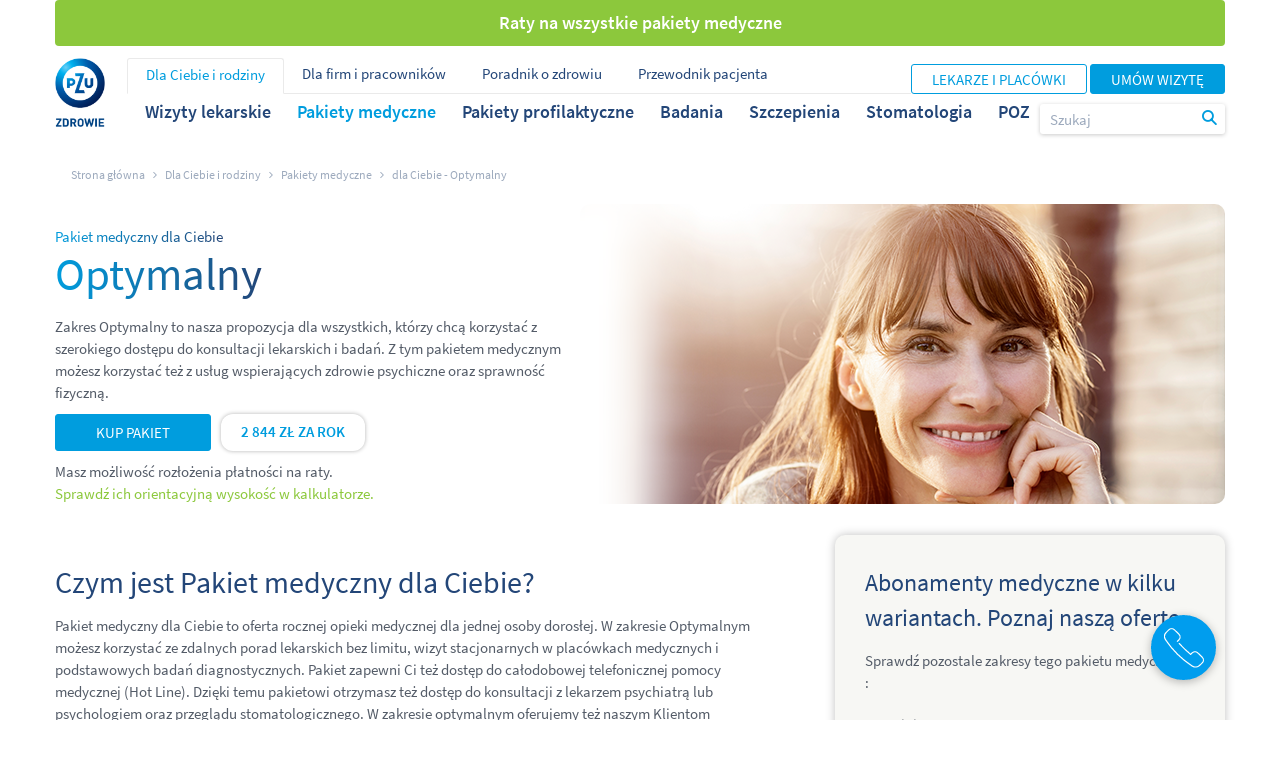

--- FILE ---
content_type: text/html;charset=UTF-8
request_url: https://zdrowie.pzu.pl/sklep/pakiety-medyczne/dla-ciebie-optymalny
body_size: 12206
content:
<!DOCTYPE html>
<html data-cms="activecontent" data-client="pzu" lang="pl" data-node-id="1500364" data-area="Dla Ciebie i rodziny" data-page-language-versions='{"pl":"/sklep/pakiety-medyczne/dla-ciebie-optymalny"}'>
  <head>

<script>
if (window.location.hostname !== "admin-solum.pzu.pl") {
  var script = document.createElement("script");
  script.type = "text/javascript";
  script.src = "https://cdn.consentmanager.net/delivery/autoblocking/a8da0a0601ee0.js";
  script.setAttribute("data-cmp-host", "d.delivery.consentmanager.net");
  script.setAttribute("data-cmp-cdn", "cdn.consentmanager.net");
  script.setAttribute("data-cmp-codesrc", "1");
  document.head.appendChild(script);
}
</script>
    
<script>
let cookies = document.cookie.split("; ");
let cookiesPolicyAccepted;

for(let i = 0; i < cookies.length; i++) {
    let cookie = cookies[i].split("=");
    if(cookie[0] === "_cookiesPolicyAccepted") {
        cookiesPolicyAccepted = JSON.parse(decodeURIComponent(cookie[1]));
        break;
    }
}
if(cookiesPolicyAccepted && cookiesPolicyAccepted.GA === "true" && cookiesPolicyAccepted.CM === "true") {
     __cmp('setConsent',1);
}
</script>
    
    
    <meta http-equiv="Content-Type" content="text/html; charset=utf-8" />
    <title>Pakiet medyczny dla Ciebie - Optymalny | PZU Zdrowie</title>
    <meta content="index, follow" name="robots">
    <meta content="Pakiet medyczny PZU Zdrowie w zakresie optymalnym: wizyty u lekarzy z zakresu 21 specjalizacji, szczepienie przeciwko grypie, zabiegi rehabilitacyjne, 4 wizyty u psychologa lub lekarza psychiatry rocznie." name="description">
    <meta content="rozszerzony pakiet medyczny, pakiet medyczny, indywidualny, całoroczny, dobry, najlepszy, pakiety medyczne, PZU, abonament medyczny, pakiet medyczny dla osób prywatnych, indywidualnych, fizycznych" name="keywords">
    <meta name="viewport" content="width=device-width, initial-scale=1, maximum-scale=1, user-scalable=no">
    <link rel="icon" type="image/png" sizes="32x32" href="/_template/time20220509095757/1500038/util/favicon.ico">
    <link rel="apple-touch-icon" sizes="100x100" href="/_template/time20220509095757/1500038/util/pzu_logo_ios_180.jpg">
    <link rel="manifest" href="/_template/time20220509095757/1500038/util/manifest.json"> 
    <link type="image/x-icon" rel="shortcut icon" href="/_template/time20220509095757/1500038/util/favicon.ico">
    <link type="text/css" rel="stylesheet" href="/_template/time20220725105922/1500038/css/select2.css" />
   	<link type="text/css" rel="stylesheet" href="/_cms-css/time20260113084505/scss/pzu/site-components.css" /> 
   	<link type="text/css" rel="stylesheet" href="/_template/time20220509095757/1500038/css/fix.css" />
    
		<link type="text/css" rel="stylesheet" href="/_template/time20251125103643/1500038/css/esklep_pzuz.css" />
    <link type="text/css" rel="stylesheet" href="" />
		
    <link rel="stylesheet" href="https://cdn.jsdelivr.net/npm/swiper@8/swiper-bundle.min.css" />
    <script src="https://cdn.jsdelivr.net/npm/swiper@8/swiper-bundle.min.js"></script>
    
     <script src="https://code.jquery.com/jquery-1.12.4.js"></script> 
   
        <script>
            $(document).ready(function(){
                $("#tabs").tabs();
            })
        </script>

    <link as="font" crossorigin="" rel="preload" type="font/woff2" href="/_cms-css/time20260113084505/scss/pzu/fonts/SourceSansPro-Regular.woff2"><link as="font" crossorigin="" rel="preload" type="font/woff2" href="/_cms-css/time20260113084505/scss/pzu/fonts/SourceSansPro-SemiBold.woff2"><link media="print" rel="stylesheet" type="text/css" href="/_cms-css/time20260113084505/print.css"><style type="text/css">#scrollToTopBtn {
    position: fixed;
    bottom: 60px;
    left: 20px;
    display: none;
    background-color: #009DDE;
    color: white;
    border: none;
    padding: 12px 16px;
    border-radius: 50%;
    font-size: 20px;
    cursor: pointer;
    box-shadow: 0 4px 6px rgba(0, 0, 0, 0.3);
    transition: opacity 0.3s ease;
    line-height: 1;
}</style>
   	<meta property="fb:app_id" content=""><meta property="og:site_name" content="PZU Zdrowie"><meta property="og:title" content="Pakiet medyczny dla Ciebie - Optymalny | PZU Zdrowie"><meta property="og:url" content="http://zdrowie.pzu.pl/sklep/pakiety-medyczne/dla-ciebie-optymalny"><meta content="summary" property="twitter:card"><meta property="twitter:title" content="Pakiet medyczny dla Ciebie - Optymalny | PZU Zdrowie"><meta itemprop="name" content="Pakiet medyczny dla Ciebie - Optymalny | PZU Zdrowie"><meta property="og:image" content="https://zdrowie.pzu.pl/_fileserver/item/1503629"><meta property="og:image:width" content="300"><meta property="og:image:height" content="200"><meta property="twitter:image:src" content="https://zdrowie.pzu.pl/_fileserver/item/1503629"><meta itemprop="image" content="https://zdrowie.pzu.pl/_fileserver/item/1503629"><meta property="og:locale" content="pl_PL"><meta content="website" property="og:type">
    <script type="text/javascript" src="/_cms-js/time20260113084505/site-head.js"></script><script type="text/javascript">epoint.fn.addEnv({"screenDescriptionXS":"Extra small screens","screenDescriptionSM":"Small screens","screenDescriptionMD":"Medium screens","screenDescriptionLG":"Large screens","screenDescriptionXL":"Extra large screens"});</script><script type="text/javascript" async="async" src="/_js_component/time20240802113252/1500051"></script><script type="text/javascript">document.addEventListener("DOMContentLoaded", () => {
 const scrollToTopBtn = document.getElementById("scrollToTopBtn");

 window.addEventListener("scroll", () => {
 if (window.scrollY > 500) {
 scrollToTopBtn.style.display = "block";
 } else {
 scrollToTopBtn.style.display = "none";
 }
 });

 scrollToTopBtn.addEventListener("click", () => {
 window.scrollTo({ top: 0, behavior: "smooth" });
 });
});
</script><script type="text/javascript">function setupAbTestParameters(_gaq) {}</script>
    <link rel="canonical" href="https://zdrowie.pzu.pl/sklep/pakiety-medyczne/dla-ciebie-optymalny">
    <script type="text/javascript" src="/_cms-js/time20260113084505/pzu/webapp.js"></script>
    <script type="text/javascript" src="/_template/time20220812093753/1500038/javascript/webapp.js"></script>
    <script type="text/javascript" src="/_template/time20220725105931/1500038/javascript/select2.js"></script>
    
    
    <!-- Google Tag Manager -->
    <script>(function(w,d,s,l,i){w[l]=w[l]||[];w[l].push({'gtm.start':
    new Date().getTime(),event:'gtm.js'});var f=d.getElementsByTagName(s)[0],
    j=d.createElement(s),dl=l!='dataLayer'?'&l='+l:'';j.async=true;j.src=
    'https://www.googletagmanager.com/gtm.js?id='+i+dl;f.parentNode.insertBefore(j,f);
    })(window,document,'script','dataLayer','GTM-W6XVRHQ');</script>
    <!-- End Google Tag Manager -->
    
</head>
<body class="" data-system-url="/sklep/pakiety-medyczne/dla-ciebie-optymalny">
  <!-- Google Tag Manager (noscript) -->
  <noscript><iframe src="https://www.googletagmanager.com/ns.html?id=GTM-W6XVRHQ"
  height="0" width="0" style="display:none;visibility:hidden"></iframe></noscript>
  <!-- End Google Tag Manager (noscript) -->
  
  
  
    <div id="content_wrapper"><main><div class="layout_element layout_section"><div class="layout_element layout_container"><div class="layout_element layout_row row "><div class="layout_element layout_column col-xs-12 col-sm-12 col-md-12 col-lg-12"><div class="layout_element component_wrapper wrapped_content" id="component_wrapper_2268482"><div class="component content no-bottom-space no-top-space component_2268482" data-component-id="2268482" data-component-type-code="content" data-js-parameters="{
  &quot;virtual_path_present&quot; : &quot;false&quot;,
  &quot;node_url&quot; : &quot;/sklep/pakiety-medyczne/dla-ciebie-optymalny&quot;
}" id="content_1_11072023"><div class="content_area" id="component_content_2268482"><div class="content-info-belka">
<div>
<p>Raty&nbsp;na wszystkie pakiety medyczne</p>
</div>
</div>
</div><div class="clearFix"></div></div></div><div class="layout_element component_wrapper wrapped_header" id="component_wrapper_2268483"><div class="component header notPrintable component_2268483" data-component-id="2268483" data-component-type-code="header" data-js-parameters="{
  &quot;virtual_path_present&quot; : &quot;false&quot;,
  &quot;node_url&quot; : &quot;/sklep/pakiety-medyczne/dla-ciebie-optymalny&quot;
}" id="header_1_09052022"><header class="header zdrowie menu-v2" valign="top" data-page-language-versions='{"en":"/","pl":"/"}'>
  <div class="header__logo">
    <a href="/">
      <picture><source srcset="/_fileserver/item/1501252" type="image/png"></source><img class="header__logo-img_1 logo-desktop" src="/_file/time20220114101306/Grafika/Loga/PZU_Zdrowie_logo3.png" alt="PZU Zdrowie"></picture>
      <picture><img class="header__logo-img_1 logo-mobile" src="/_file/time20220119114103/Grafika/Loga/logo_pzu_zdrowie.svg" alt="PZU Zdrowie"></picture>
    </a>
  </div>
  <div class="header__menu-panel">
    <div class="menu-icon-box" style="right: 0px;">
      <div class="menu-icon"></div>
      <div class="menu-label">menu</div>
    </div>
    <div class="menus">
      <div class="main-menu">
        <ul class=" menu_list"><li class="node lv_0 is_first active_node"><a class="acn-ga-link" data-ga-action="Dla Ciebie i rodziny" data-ga-name="Menu" data-ga-uri="/sklep/pakiety-medyczne/dla-ciebie-optymalny" href="/sklep" title="Dla Ciebie i rodziny"><span>Dla Ciebie i rodziny</span></a></li><li class="node lv_0"><a class="acn-ga-link" data-ga-action="Dla firm i pracowników" data-ga-name="Menu" data-ga-uri="/sklep/pakiety-medyczne/dla-ciebie-optymalny" href="/dla-firm" title="Dla firm i pracowników"><span>Dla firm i pracowników</span></a></li><li class="node lv_0"><a class="acn-ga-link" data-ga-action="Poradnik o zdrowiu" data-ga-name="Menu" data-ga-uri="/sklep/pakiety-medyczne/dla-ciebie-optymalny" href="/poradnik-o-zdrowiu" title="Poradnik o zdrowiu"><span>Poradnik o zdrowiu</span></a></li><li class="node lv_0 is_last"><a class="acn-ga-link" data-ga-action="Przewodnik pacjenta" data-ga-name="Menu" data-ga-uri="/sklep/pakiety-medyczne/dla-ciebie-optymalny" href="/dla-pacjenta" title="Przewodnik pacjenta"><span>Przewodnik pacjenta</span></a></li></ul>
      	<div class="go-to-site with-buttons">
      		<a href="/lekarze-i-placowki" class="button secondary small">Lekarze i placówki</a>
					<a href="https://moje.pzu.pl/" class="button primary small">Umów wizytę</a>
    	</div>
      </div>
      <div class="submenu" style="padding-top: 0;">
        <ul class=" menu_list"><li class="node lv_0 is_first"><a class="acn-ga-link" data-ga-action="Medycyna pracy" data-ga-name="Menu" data-ga-uri="/sklep/pakiety-medyczne/dla-ciebie-optymalny" href="/dla-firm/medycyna-pracy" title="Medycyna pracy"><span>Medycyna pracy</span></a></li><li class="node lv_0"><a class="acn-ga-link" data-ga-action="Abonamenty medyczne" data-ga-name="Menu" data-ga-uri="/sklep/pakiety-medyczne/dla-ciebie-optymalny" href="/dla-firm/abonamenty-medyczne" title="Abonamenty medyczne"><span>Abonamenty medyczne</span></a></li><li class="node lv_0"><a class="has_second_level_component acn-ga-link" data-ga-action="Wizyty lekarskie" data-ga-name="Menu" data-ga-uri="/sklep/pakiety-medyczne/dla-ciebie-optymalny" href="/sklep/wizyty-lekarskie" title="Wizyty lekarskie"><span>Wizyty lekarskie</span></a><div class="second_level_component"><div class="menu-layer menu-layer-auto-width">
  <div class="row" style="padding-top:10px">
  	<ul class="list  menu_list"><li class="node lv_0 is_first"><a class="acn-ga-link" data-ga-action="Wizyty stacjonarne" data-ga-name="Menu" data-ga-uri="/sklep/pakiety-medyczne/dla-ciebie-optymalny" href="/sklep/wizyty-lekarskie/wizyty-stacjonarne" title="Wizyty stacjonarne"><span>Wizyty stacjonarne</span></a></li><li class="node lv_0 is_last"><a class="acn-ga-link" data-ga-action="Wizyty telemedyczne" data-ga-name="Menu" data-ga-uri="/sklep/pakiety-medyczne/dla-ciebie-optymalny" href="/sklep/wizyty-lekarskie/konsultacje-telemedyczne" title="Wizyty telemedyczne"><span>Wizyty telemedyczne</span></a></li></ul>
  </div>
</div></div></li><li class="node lv_0 active_node"><a class="has_second_level_component acn-ga-link" data-ga-action="Pakiety medyczne" data-ga-name="Menu" data-ga-uri="/sklep/pakiety-medyczne/dla-ciebie-optymalny" href="/sklep/pakiety-medyczne" title="Pakiety medyczne"><span>Pakiety medyczne</span></a><div class="second_level_component"><div class="menu-layer menu-layer-auto-width">
  <div class="row" style="padding-top:10px">
    <ul class="links  menu_list"><li class="node lv_0 is_first"><a class="acn-ga-link" data-ga-action="Dla Ciebie" data-ga-name="Menu" data-ga-uri="/sklep/pakiety-medyczne/dla-ciebie-optymalny" href="/sklep/pakiety-medyczne#dla-ciebie" title="Dla Ciebie"><span>Dla Ciebie</span></a></li><li class="node lv_0"><a class="acn-ga-link" data-ga-action="Dla Ciebie i Dziecka" data-ga-name="Menu" data-ga-uri="/sklep/pakiety-medyczne/dla-ciebie-optymalny" href="/sklep/pakiety-medyczne#dla-ciebie-i-dziecka" title="Dla Ciebie i Dziecka"><span>Dla Ciebie i Dziecka</span></a></li><li class="node lv_0"><a class="acn-ga-link" data-ga-action="Dla Ciebie i Partnera" data-ga-name="Menu" data-ga-uri="/sklep/pakiety-medyczne/dla-ciebie-optymalny" href="/sklep/pakiety-medyczne#dla-ciebie-i-partnera" title="Dla Ciebie i Partnera"><span>Dla Ciebie i Partnera</span></a></li><li class="node lv_0"><a class="acn-ga-link" data-ga-action="Dla Rodziny" data-ga-name="Menu" data-ga-uri="/sklep/pakiety-medyczne/dla-ciebie-optymalny" href="/sklep/pakiety-medyczne#dla-rodziny" title="Dla Rodziny"><span>Dla Rodziny</span></a></li><li class="node lv_0"><a class="acn-ga-link" data-ga-action="Dla Kobiety w ciąży" data-ga-name="Menu" data-ga-uri="/sklep/pakiety-medyczne/dla-ciebie-optymalny" href="/sklep/pakiety-medyczne#dla-kobiety-w-ciazy" title="Dla Kobiety w ciąży"><span>Dla Kobiety w ciąży</span></a></li><li class="node lv_0"><a class="acn-ga-link" data-ga-action="Dla Seniora" data-ga-name="Menu" data-ga-uri="/sklep/pakiety-medyczne/dla-ciebie-optymalny" href="/sklep/pakiety-medyczne#dla-seniora" title="Dla Seniora"><span>Dla Seniora</span></a></li><li class="node lv_0 is_last"><a class="acn-ga-link" data-ga-action="Dla Studenta" data-ga-name="Menu" data-ga-uri="/sklep/pakiety-medyczne/dla-ciebie-optymalny" href="/sklep/pakiety-medyczne#dla-studenta" title="Dla Studenta"><span>Dla Studenta</span></a></li></ul>
  </div>
</div></div></li><li class="node lv_0"><a class="has_second_level_component acn-ga-link" data-ga-action="Pakiety profilaktyczne | PZU Zdrowie" data-ga-name="Menu" data-ga-uri="/sklep/pakiety-medyczne/dla-ciebie-optymalny" href="/sklep/pakiety-profilaktyczne" title="Pakiety profilaktyczne | PZU Zdrowie"><span>Pakiety profilaktyczne</span></a><div class="second_level_component"><div class="menu-layer menu-layer-auto-width">
  <div class="row" style="padding-top:10px">
  	<ul class="links  menu_list"><li class="node lv_0 is_first"><a class="acn-ga-link" data-ga-action="Ciąża" data-ga-name="Menu" data-ga-uri="/sklep/pakiety-medyczne/dla-ciebie-optymalny" href="/sklep/pakiety-profilaktyczne#ciaza" title="Ciąża"><span>Ciąża</span></a></li><li class="node lv_0"><a class="acn-ga-link" data-ga-action="Stomatologia" data-ga-name="Menu" data-ga-uri="/sklep/pakiety-medyczne/dla-ciebie-optymalny" href="/sklep/pakiety-profilaktyczne#stomatologia" title="Stomatologia"><span>Stomatologia</span></a></li><li class="node lv_0"><a class="acn-ga-link" data-ga-action="Przegląd zdrowia" data-ga-name="Menu" data-ga-uri="/sklep/pakiety-medyczne/dla-ciebie-optymalny" href="/sklep/pakiety-profilaktyczne#przeglad-zdrowia" title="Przegląd zdrowia"><span>Przegląd zdrowia</span></a></li><li class="node lv_0"><a class="acn-ga-link" data-ga-action="Konsultacje" data-ga-name="Menu" data-ga-uri="/sklep/pakiety-medyczne/dla-ciebie-optymalny" href="/sklep/pakiety-profilaktyczne#konsultacje" title="Konsultacje"><span>Konsultacje</span></a></li><li class="node lv_0"><a class="acn-ga-link" data-ga-action="Dla dziecka" data-ga-name="Menu" data-ga-uri="/sklep/pakiety-medyczne/dla-ciebie-optymalny" href="/sklep/pakiety-profilaktyczne#dladziecka" title="Dla dziecka"><span>Dla dziecka</span></a></li><li class="node lv_0 is_last"><a class="acn-ga-link" data-ga-action="Dieta i ruch" data-ga-name="Menu" data-ga-uri="/sklep/pakiety-medyczne/dla-ciebie-optymalny" href="/sklep/pakiety-profilaktyczne#dieta-i-ruch" title="Dieta i ruch"><span>Dieta i ruch</span></a></li></ul>
  </div>
</div></div></li><li class="node lv_0"><a class="has_second_level_component acn-ga-link" data-ga-action="Badania" data-ga-name="Menu" data-ga-uri="/sklep/pakiety-medyczne/dla-ciebie-optymalny" href="/sklep/badania" title="Badania"><span>Badania</span></a><div class="second_level_component"><div class="menu-layer menu-layer-auto-width">
  <div class="row" style="padding-top:10px">
    <ul class="list  menu_list"><li class="node lv_0 is_first"><a class="acn-ga-link" data-ga-action="Badania laboratoryjne" data-ga-name="Menu" data-ga-uri="/sklep/pakiety-medyczne/dla-ciebie-optymalny" href="/sklep/badania/badania-laboratoryjne" title="Badania laboratoryjne"><span>Badania laboratoryjne</span></a></li><li class="node lv_0 is_last"><a class="acn-ga-link" data-ga-action="Diagnostyka obrazowa" data-ga-name="Menu" data-ga-uri="/sklep/pakiety-medyczne/dla-ciebie-optymalny" href="/sklep/badania/diagnostyka-obrazowa" title="Diagnostyka obrazowa"><span>Diagnostyka obrazowa</span></a></li></ul>
  </div>
</div></div></li><li class="node lv_0"><a class="has_second_level_component acn-ga-link" data-ga-action="Szczepienia" data-ga-name="Menu" data-ga-uri="/sklep/pakiety-medyczne/dla-ciebie-optymalny" href="/sklep/szczepienia" title="Szczepienia"><span>Szczepienia</span></a><div class="second_level_component"><div class="menu-layer menu-layer-auto-width">
  <div class="row" style="padding-top:10px">
  	<ul class="list  menu_list"><li class="node lv_0 is_first"><a class="acn-ga-link" data-ga-action="Dla dzieci i młodzieży" data-ga-name="Menu" data-ga-uri="/sklep/pakiety-medyczne/dla-ciebie-optymalny" href="/sklep/szczepienia/dla-dzieci-i-mlodziezy" title="Dla dzieci i młodzieży"><span>Dla dzieci i młodzieży</span></a></li><li class="node lv_0"><a class="acn-ga-link" data-ga-action="Dla dorosłych" data-ga-name="Menu" data-ga-uri="/sklep/pakiety-medyczne/dla-ciebie-optymalny" href="/sklep/szczepienia/dla-doroslych" title="Dla dorosłych"><span>Dla dorosłych</span></a></li><li class="node lv_0 is_last"><a class="acn-ga-link" data-ga-action="Medycyna podróży" data-ga-name="Menu" data-ga-uri="/sklep/pakiety-medyczne/dla-ciebie-optymalny" href="/sklep/szczepienia/medycyny-podrozy" title="Medycyna podróży"><span>Medycyna podróży</span></a></li></ul>
  </div>
</div></div></li><li class="node lv_0"><a class="acn-ga-link" data-ga-action="Stomatologia" data-ga-name="Menu" data-ga-uri="/sklep/pakiety-medyczne/dla-ciebie-optymalny" href="/sklep/stomatologia" title="Stomatologia"><span>Stomatologia</span></a></li><li class="node lv_0"><a class="acn-ga-link" data-ga-action="POZ" data-ga-name="Menu" data-ga-uri="/sklep/pakiety-medyczne/dla-ciebie-optymalny" href="/sklep/poz" title="POZ"><span>POZ</span></a></li><li class="node lv_0"><a class="acn-ga-link" data-ga-action="Dodatkowe elementy opieki" data-ga-name="Menu" data-ga-uri="/sklep/pakiety-medyczne/dla-ciebie-optymalny" href="/dla-firm/dodatkowe-elementy-opieki" title="Dodatkowe elementy opieki"><span>Dodatkowe elementy opieki</span></a></li><li class="node lv_0 is_last"><a class="acn-ga-link" data-ga-action="Kontakt" data-ga-name="Menu" data-ga-uri="/sklep/pakiety-medyczne/dla-ciebie-optymalny" href="/dla-firm/kontakt" title="Kontakt"><span>Kontakt</span></a></li></ul>
      	<div class="search search-desktop">
          <input type="text" class="search-input" placeholder="Szukaj">
          <a href="#" class="search-button">
            <span>Szukaj</span>
          </a>
  			</div>
      </div>
      <div class="mobile-menu" aria-hidden="true">
        <div class="go-to-site-mobile with-button">
					<a href="https://moje.pzu.pl/" class="button primary small">Umów wizytę</a>
        </div>
        <p class="mobile-menu__item has-children"><span>Dla Ciebie i rodziny</span></p><div class="second-level"><ul class=" menu_list"><li class="node lv_0 is_first"><a class="acn-ga-link" data-ga-action="Wizyty lekarskie" data-ga-name="Menu" data-ga-uri="/sklep/pakiety-medyczne/dla-ciebie-optymalny" href="/sklep/wizyty-lekarskie" title="Wizyty lekarskie"><span>Wizyty lekarskie</span></a></li><li class="node lv_0 active_node"><a class="acn-ga-link" data-ga-action="Pakiety medyczne" data-ga-name="Menu" data-ga-uri="/sklep/pakiety-medyczne/dla-ciebie-optymalny" href="/sklep/pakiety-medyczne" title="Pakiety medyczne"><span>Pakiety medyczne</span></a></li><li class="node lv_0"><a class="acn-ga-link" data-ga-action="Pakiety profilaktyczne | PZU Zdrowie" data-ga-name="Menu" data-ga-uri="/sklep/pakiety-medyczne/dla-ciebie-optymalny" href="/sklep/pakiety-profilaktyczne" title="Pakiety profilaktyczne | PZU Zdrowie"><span>Pakiety profilaktyczne</span></a></li><li class="node lv_0"><a class="acn-ga-link" data-ga-action="Badania" data-ga-name="Menu" data-ga-uri="/sklep/pakiety-medyczne/dla-ciebie-optymalny" href="/sklep/badania" title="Badania"><span>Badania</span></a></li><li class="node lv_0"><a class="acn-ga-link" data-ga-action="Szczepienia" data-ga-name="Menu" data-ga-uri="/sklep/pakiety-medyczne/dla-ciebie-optymalny" href="/sklep/szczepienia" title="Szczepienia"><span>Szczepienia</span></a></li><li class="node lv_0"><a class="acn-ga-link" data-ga-action="Stomatologia" data-ga-name="Menu" data-ga-uri="/sklep/pakiety-medyczne/dla-ciebie-optymalny" href="/sklep/stomatologia" title="Stomatologia"><span>Stomatologia</span></a></li><li class="node lv_0 is_last"><a class="acn-ga-link" data-ga-action="POZ" data-ga-name="Menu" data-ga-uri="/sklep/pakiety-medyczne/dla-ciebie-optymalny" href="/sklep/poz" title="POZ"><span>POZ</span></a></li></ul></div>
        <p class="mobile-menu__item has-children"><span>Dla firm i pracowników</span></p><div class="second-level"><ul class=" menu_list"><li class="node lv_0 is_first"><a class="acn-ga-link" data-ga-action="Oferta dla Firm" data-ga-name="Menu" data-ga-uri="/sklep/pakiety-medyczne/dla-ciebie-optymalny" href="/dla-firm" title="Oferta dla Firm"><span>Oferta dla Firm</span></a></li><li class="node lv_0"><a class="acn-ga-link" data-ga-action="Medycyna pracy" data-ga-name="Menu" data-ga-uri="/sklep/pakiety-medyczne/dla-ciebie-optymalny" href="/dla-firm/medycyna-pracy" title="Medycyna pracy"><span>Medycyna pracy</span></a></li><li class="node lv_0"><a class="acn-ga-link" data-ga-action="Abonamenty medyczne" data-ga-name="Menu" data-ga-uri="/sklep/pakiety-medyczne/dla-ciebie-optymalny" href="/dla-firm/abonamenty-medyczne" title="Abonamenty medyczne"><span>Abonamenty medyczne</span></a></li><li class="node lv_0"><a class="acn-ga-link" data-ga-action="Dodatkowe elementy opieki" data-ga-name="Menu" data-ga-uri="/sklep/pakiety-medyczne/dla-ciebie-optymalny" href="/dla-firm/dodatkowe-elementy-opieki" title="Dodatkowe elementy opieki"><span>Dodatkowe elementy opieki</span></a></li><li class="node lv_0 is_last"><a class="acn-ga-link" data-ga-action="Kontakt" data-ga-name="Menu" data-ga-uri="/sklep/pakiety-medyczne/dla-ciebie-optymalny" href="/dla-firm/kontakt" title="Kontakt"><span>Kontakt</span></a></li></ul></div>
        <p class="mobile-menu__item"><a href="/poradnik-o-zdrowiu">Poradnik o zdrowiu</a></p>
        <p class="mobile-menu__item"><a href="/lekarze-i-placowki">Lekarze i placówki</a></p>
        <p class="mobile-menu__item"><a href="/dla-pacjenta">Przewodnik pacjenta</a></p>
        <p class="mobile-menu__item"><a href="/kontakt-i-pomoc">Kontakt</a></p>
      </div>
    </div>

  </div>
  
  <div class="search search-mobile">
    <input type="text" class="search-input" placeholder="Szukaj">
    <a href="#" class="search-button">
      <span>Szukaj</span>
    </a>
  </div>
</header><div class="clearFix"></div></div></div><div class="layout_element component_wrapper wrapped_breadcrumbs" id="component_wrapper_2268484"><div class="component breadcrumbs no-top-space no-bottom-space component_2268484" data-component-id="2268484" data-component-type-code="breadcrumbs" data-js-parameters="{
  &quot;virtual_path_present&quot; : &quot;false&quot;,
  &quot;node_url&quot; : &quot;/sklep/pakiety-medyczne/dla-ciebie-optymalny&quot;
}" id="breadcrumbs_1_09052022"><ol class="breadcrumbs__list" itemscope="" itemtype="https://schema.org/BreadcrumbList"><li class="breadcrumbs__item" itemprop="itemListElement" itemscope="" itemtype="https://schema.org/ListItem"><a class="home" itemprop="item" href="/"><span itemprop="name">Strona główna</span></a><meta content="1" itemprop="position"></li><li class="breadcrumbs__item" itemprop="itemListElement" itemscope="" itemtype="https://schema.org/ListItem"><a itemprop="item" class="breadcrumb_element" href="/sklep"><span itemprop="name">Dla Ciebie i rodziny</span></a><meta itemprop="position" content="2"></li><li class="breadcrumbs__item" itemprop="itemListElement" itemscope="" itemtype="https://schema.org/ListItem"><a itemprop="item" class="breadcrumb_element" href="/sklep/pakiety-medyczne"><span itemprop="name">Pakiety medyczne</span></a><meta itemprop="position" content="3"></li><li class="breadcrumbs__item" itemprop="itemListElement" itemscope="" itemtype="https://schema.org/ListItem"><a itemprop="item" class="breadcrumb_element current_element" href="/sklep/pakiety-medyczne/dla-ciebie-optymalny"><span itemprop="name">dla Ciebie - Optymalny</span></a><meta itemprop="position" content="4"></li></ol><div class="clearFix"></div></div></div></div></div></div></div><div class="layout_element layout_section"><div class="layout_element layout_container"><div class="layout_element layout_row row baner_wizyta_gora"><div class="layout_element layout_column baner-column-tytul new1223 col-xs-12 col-sm-12 col-md-6 col-lg-6"><div class="layout_element component_wrapper wrapped_content" id="component_wrapper_2268485"><div class="component content no-top-space baner-tytulstrony new1223 component_2268485" data-component-id="2268485" data-component-type-code="content" data-js-parameters="{
  &quot;virtual_path_present&quot; : &quot;false&quot;,
  &quot;node_url&quot; : &quot;/sklep/pakiety-medyczne/dla-ciebie-optymalny&quot;
}" id="content_1_20092023"><div class="content_area" id="component_content_2268485"><h1 style="line-height:1"><span style="background: #234678;
    background-image: -webkit-linear-gradient(to right, #009DDE 0%, #234678 100%);
    background-image: -webkit-gradient(linear, left top, right top, from(#009DDE), to(#234678));
    background-image: -webkit-linear-gradient(left, #009DDE 0%, #234678 100%);
    background-image: -o-linear-gradient(left, #009DDE 0%, #234678 100%);
    background-image: linear-gradient(to right, #009DDE 0%, #234678 100%);
    background-position: center center;
    -webkit-background-clip: text;
    -webkit-text-fill-color: transparent;
    background-clip: text;
    -webkit-text-stroke: transparent;
line-height: unset;font-size: 1.5rem;">Pakiet medyczny dla Ciebie</span><br />
<span>Optymalny</span></h1>

<p>Zakres Optymalny to nasza propozycja dla wszystkich, kt&oacute;rzy chcą korzystać z szerokiego dostępu do konsultacji lekarskich i badań. Z tym pakietem medycznym możesz korzystać też z usług wspierających zdrowie psychiczne oraz sprawność fizyczną.</p>

<div style="display:flex">
<p class="przyciski-top-baner"><a class="button" href="https://moje.pzu.pl/sales/package-subscription/redirection?mcid=sklep_pzuzdrowie&amp;utm_source=button_2&amp;code=PA1&amp;variantCode=PA1/WP3&amp;roles=dor-1&amp;returnLink=https://zdrowie.pzu.pl/sklep">Kup pakiet</a></p>

<p class="button-cena p_medyczny"><a href="http://moje.pzu.pl/sales/package-subscription/redirection?mcid=sklep_pzuzdrowie&amp;utm_source=button_2&amp;code=PA1&amp;variantCode=PA1/WP2&amp;roles=dor-1&amp;returnLink=https://zdrowie.pzu.pl/sklep">2 844&nbsp;zł za rok</a></p>
</div>

<p class="objasnienie-cena-miesieczna new1223">Masz możliwość rozłożenia płatności na raty. <span class="buy"><a href="https://secure.tpay.com/installments/calculator?channelId=80&amp;amount=284400" rel="nofollow" style="color:#8cc83c" target="_blank">Sprawdź ich orientacyjną wysokość w kalkulatorze.</a></span></p>
</div><div class="clearFix"></div></div></div></div><div class="layout_element layout_column baner-column-obrazek new1223 col-xs-12 col-sm-12 col-md-6 col-lg-6"><div class="layout_element component_wrapper wrapped_content" id="component_wrapper_2268486"><div class="component content baner_wizyta_gora no-top-space component_2268486" data-component-id="2268486" data-component-type-code="content" data-js-parameters="{
  &quot;virtual_path_present&quot; : &quot;false&quot;,
  &quot;node_url&quot; : &quot;/sklep/pakiety-medyczne/dla-ciebie-optymalny&quot;
}" id="content_1_09052022"><div class="content_area" id="component_content_2268486"><p><picture><source media="(max-width: 480px)" srcset="/_fileserver/item/webp/1504382?size=small" type="image/webp"></source><source media="(max-width: 480px)" srcset="/_fileserver/item/1504382?size=small" type="image/png"></source><img alt="" src="/_fileserver/time20231214170230/item/1504382" style="max-width: 100%;" /></picture></p>
</div><div class="clearFix"></div></div></div></div></div></div></div><div class="layout_element layout_section"><div class="layout_element layout_container"><div class="layout_element layout_row row "><div class="layout_element layout_column left-column-description col-xs-12 col-sm-12 col-md-6 col-lg-6"><div class="layout_element component_wrapper wrapped_content" id="component_wrapper_2268487"><div class="component content top-half-space component_2268487" data-component-id="2268487" data-component-type-code="content" data-js-parameters="{
  &quot;virtual_path_present&quot; : &quot;false&quot;,
  &quot;node_url&quot; : &quot;/sklep/pakiety-medyczne/dla-ciebie-optymalny&quot;
}" id="content_1_21092023"><div class="content_area" id="component_content_2268487"><h2>Czym jest Pakiet medyczny dla Ciebie?</h2>

<p>Pakiet medyczny dla Ciebie to oferta rocznej opieki medycznej dla jednej osoby dorosłej. W zakresie Optymalnym możesz korzystać ze zdalnych porad lekarskich bez limitu, wizyt stacjonarnych w placówkach medycznych i podstawowych badań diagnostycznych. Pakiet zapewni Ci też dostęp do całodobowej telefonicznej pomocy medycznej (Hot Line). Dzięki temu pakietowi otrzymasz też dostęp do konsultacji z lekarzem psychiatrą lub psychologiem oraz przeglądu stomatologicznego. W zakresie optymalnym oferujemy też naszym Klientom możliwość skorzystania z dodatkowych usług takich jak zabiegi rehabilitacyjne, szczepienia przeciwko grypie oraz zniżki na stomatologię zachowawczą – zawartych w cenie pakietu medycznego. </p>
</div><div class="clearFix"></div></div></div><div class="layout_element component_wrapper wrapped_content" id="component_wrapper_2268488"><div class="component content no-top-space  component_2268488" data-component-id="2268488" data-component-type-code="content" data-js-parameters="{
  &quot;virtual_path_present&quot; : &quot;false&quot;,
  &quot;node_url&quot; : &quot;/sklep/pakiety-medyczne/dla-ciebie-optymalny&quot;
}" id="content_2_21092023"><div class="content_area" id="component_content_2268488"><h2>Zakres usług. Co obejmuje Pakiet medyczny dla Ciebie Optymalny?</h2>

<p>Dzięki temu pakietowi medycznemu możesz skorzystać m. in. z:</p>

<ul class="ticks">
	<li>konsultacji telemedycznych u lekarzy z zakresu 14 specjalizacji&nbsp; <span class="infotip-anchor" data-content="internista, chirurg ogólny,
pulmonolog, dermatolog, diabetolog,
endokrynolog, ginekolog, kardiolog,
neurolog, ortopeda, laryngolog, urolog,
alergolog, nefrolog" style="border-bottom:none;"><picture><img alt="" src="/_fileserver/time20220111163844/item/1500624" style="height: 15px; width: 15px;" /></picture></span></li>
	<li>20&nbsp;wizyt stacjonarnych u lekarzy z zakresu 21&nbsp;specjalizacji (następne ze zniżką 40%) <span class="infotip-anchor" data-content="internista, lekarz medycyny rodzinnej, chirurg
ogólny, pulmonolog, dermatolog, diabetolog,
endokrynolog, gastrolog, ginekolog,
kardiolog, neurolog, okulista, ortopeda,
laryngolog, urolog, wenerolog, alergolog,
nefrolog, reumatolog, lekarz specjalista
rehabilitacji, fizjoterapeuta" style="border-bottom:none;"><picture><img alt="" src="/_fileserver/time20220111163844/item/1500624" style="height: 15px; width: 15px;" /></picture></span></li>
	<li>160 rodzaj&oacute;w badań laboratoryjnych (bezpłatnie lub ze zniżką 20%)</li>
	<li>2 USG; 2 RTG;&nbsp;2 MRI lub CT (kolejne ze zniżką 20%)</li>
	<li>diagnostyka specjalistyczna (bezpłatnie lub ze zniżką 20%)</li>
	<li>4&nbsp; konsultacji z lekarzem psychiatrą lub psychologiem (kolejne ze zniżką 20%)</li>
	<li>15 zabieg&oacute;w rehabilitacyjnych (następne ze zniżką 10%)</li>
	<li>szczepienia przeciwko grypie</li>
	<li>przeglądu stomatologicznego</li>
	<li>zniżki&nbsp;na stomatologię zachowawczą&nbsp;30%</li>
	<li>zniżki&nbsp;na domowe wizyty lekarskie&nbsp;20%.</li>
</ul>

<p>Potrzebujesz innego zakresu tego pakietu medycznego? <a href="https://moje.pzu.pl/sales/package-subscription/redirection?mcid=sklep_pzuzdrowie&amp;utm_source=button_2&amp;code=PA1&amp;roles=dor-1&amp;returnLink=https://zdrowie.pzu.pl/sklep">Skorzystaj&nbsp;z naszego konfiguratora.</a></p>

<p><iframe allow="accelerometer; autoplay; clipboard-write; encrypted-media; gyroscope; picture-in-picture; web-share" allowfullscreen="" frameborder="0" height="315" referrerpolicy="strict-origin-when-cross-origin" src="https://www.youtube.com/embed/M5EcC5BQnTQ?si=AGyhqA4vzYaX17fL" title="Konfigurator pakietów medycznych" width="700"></iframe></p>
</div><div class="clearFix"></div></div></div></div><div class="layout_element layout_column right-column-comparison col-xs-12 col-sm-12 col-md-6 col-lg-6"><div class="layout_element component_wrapper wrapped_content" id="component_wrapper_2268489"><div class="component content package-comparison component_2268489" data-component-id="2268489" data-component-type-code="content" data-js-parameters="{
  &quot;virtual_path_present&quot; : &quot;false&quot;,
  &quot;node_url&quot; : &quot;/sklep/pakiety-medyczne/dla-ciebie-optymalny&quot;
}" id="content_3_21092023"><div class="content_area" id="component_content_2268489"><h2>Abonamenty medyczne w kilku wariantach. Poznaj naszą ofertę.</h2>

<p>Sprawdź pozostale zakresy tego pakietu medycznego :</p>

<ul>
	<li><a href="/sklep/pakiety-medyczne/dla-ciebie-mini">Mini</a></li>
	<li><a href="/sklep/pakiety-medyczne/dla-ciebie-podstawowy">Podstawowy</a></li>
	<li><a href="/sklep/pakiety-medyczne/dla-ciebie-premium">Premium</a></li>
</ul>

<p style="text-align:center;"><a class="button secondary" href="/sklep/pakiety-medyczne/porownywarka-pakietow">Por&oacute;wnaj pakiety medyczne</a></p>

<p style="text-align:center;"><a class="button" href="https://moje.pzu.pl/sales/package-subscription/redirection?mcid=sklep_pzuzdrowie&amp;utm_source=button_2&amp;code=PA1&amp;roles=dor-1&amp;returnLink=https://zdrowie.pzu.pl/sklep">Skonfiguruj sw&oacute;j własny pakiet</a></p>
</div><div class="clearFix"></div></div></div></div></div></div></div><div class="layout_element layout_section pakiet-medyczny hidden-xl hidden-lg hidden-md hidden-sm hidden-xs"><div class="layout_element layout_container"><div class="layout_element layout_row row "><div class="layout_element layout_column strona-wizyty-lewa-kolumna col-xs-12 col-sm-12 col-md-4 col-lg-4"></div><div class="layout_element layout_column strona-wizyty-prawa-kolumna col-xs-12 col-sm-12 col-md-4 col-lg-4"><div class="layout_element layout_row row "><div class="layout_element layout_column col-xs-12 col-sm-12 col-md-12 col-lg-12"><div class="layout_element layout_row row " id="tabs"><div class="layout_element layout_column col-xs-12 col-sm-12 col-md-12 col-lg-12"><div class="layout_element component_wrapper wrapped_content" id="component_wrapper_2268490"><div class="component content zakladki_wizyta component_2268490" data-component-id="2268490" data-component-type-code="content" data-js-parameters="{
  &quot;virtual_path_present&quot; : &quot;false&quot;,
  &quot;node_url&quot; : &quot;/sklep/pakiety-medyczne/dla-ciebie-optymalny&quot;
}" id="content_6_09112022"><div class="content_area" id="component_content_2268490"><ul>
	<li><a href="#div1">Opis pakietu</a>
	<hr class="linia" /></li>
	<li><a href="#div2">Szczeg&oacute;ły pakietu</a>
	<hr class="linia" /></li>
	<li><a href="#div3">Dokumenty</a>
	<hr class="linia" /></li>
</ul>
</div><div class="clearFix"></div></div></div><div class="layout_element layout_row row content" id="div1"><div class="layout_element layout_column col-xs-12 col-sm-12 col-md-12 col-lg-12"><div class="layout_element component_wrapper wrapped_content" id="component_wrapper_2268491"><div class="component content no-top-space opis-pakietu component_2268491" data-component-id="2268491" data-component-type-code="content" data-js-parameters="{
  &quot;virtual_path_present&quot; : &quot;false&quot;,
  &quot;node_url&quot; : &quot;/sklep/pakiety-medyczne/dla-ciebie-optymalny&quot;
}" id="content_7_09112022"><div class="content_area" id="component_content_2268491"><p class="navy" style="font-family: &quot;Source Sans Pro&quot;, Arial, sans-serif, sans-serif;"><span style="font-weight: 600;">Dzięki pakietom medycznym PZU Zdrowie otrzymasz wygodny i szybki dostęp&nbsp;do opieki medycznej przez cały rok.&nbsp;</span></p>

<p style="font-family: &quot;Source Sans Pro&quot;, Arial, sans-serif, sans-serif;">Z&nbsp;<span style="font-weight: 600;">pakietem medycznym dla Ciebie</span>&nbsp;możesz kontrolować swoje zdrowie i mieć dostęp do lekarzy każdego dnia.</p>

<p style="font-family: &quot;Source Sans Pro&quot;, Arial, sans-serif, sans-serif;">W&nbsp;pakiecie medycznym&nbsp;<span style="font-weight: 600;">Mini</span>&nbsp;możesz skorzystać m.in. z:</p>

<ul class="ticks" style="font-family: &quot;Source Sans Pro&quot;, Arial, sans-serif, sans-serif;">
	<li>konsultacji telemedycznych u lekarzy z zakresu 12 specjalizacji dostępnych każdego dnia</li>
	<li>wizyt u lekarzy z zakresu 16 specjalizacji w formie stacjonarnej</li>
	<li>podstawowych badań profilaktycznych.</li>
</ul>

<p style="font-family: &quot;Source Sans Pro&quot;, Arial, sans-serif, sans-serif;"><br />
Poznaj szczeg&oacute;łową ofertę&nbsp;pakietu medycznego w zakładce Dokumenty.&nbsp;<br />
<br />
Masz możliwość rozłożenia płatności na raty 3x0%. <a href="http://secure.tpay.com/installments/calculator?channelId=78&amp;amount=56800" target="_blank" rel="nofollow">Sprawdź ich wysokość w kalkulatorze.</a></p>
</div><div class="clearFix"></div></div></div></div></div><div class="layout_element layout_row row content" id="div2"><div class="layout_element layout_column col-xs-12 col-sm-12 col-md-12 col-lg-12"><div class="layout_element component_wrapper wrapped_content" id="component_wrapper_2268492"><div class="component content no-top-space opis-pakietu component_2268492" data-component-id="2268492" data-component-type-code="content" data-js-parameters="{
  &quot;virtual_path_present&quot; : &quot;false&quot;,
  &quot;node_url&quot; : &quot;/sklep/pakiety-medyczne/dla-ciebie-optymalny&quot;
}" id="content_8_09112022"><div class="content_area" id="component_content_2268492"><div>
<ul class="ticks">
	<li>Opłata abonamentowa za ten pakiet to 568 zł rocznie. Płatność za pakiet medyczny jest jednorazowa, z g&oacute;ry za cały okres umowy.&nbsp;</li>
	<li>Masz też możliwość rozłożenia płatności na raty. E- raty to kredyt zawierany przez internet, kt&oacute;ry oferują nasi operatorzy płatności na rzecz klienta. Stronami umowy kredytu są klient oraz bank. Szczeg&oacute;łowe warunki płatności ratalnych wraz z opisem procesu, ofertą i kosztem określa bank w regulaminie oraz w umowie kredytu.</li>
	<li>Zakupiony pakiet medyczny aktywujemy do 5 dni roboczych.</li>
</ul>

<p>Z usług dostępnych w ramach pakietu medycznego skorzystasz w jednej z ponad 2400 plac&oacute;wek zlokalizowanych w 600 miastach w Polsce. Najbliższe centrum medyczne znajdziesz korzystając z wyszukiwarki plac&oacute;wek dostępnej na <a href="/lekarze-i-placowki">z</a><a href="https://zdrowie.pzu.pl/">drowie.pzu.pl</a>.</p>

<p>Wszystkie wizyty lub badania możesz um&oacute;wić za pomocą portalu <a href="https://moje.pzu.pl/cas/login">mojePZU</a> przez całą dobę.</p>
</div>
</div><div class="clearFix"></div></div></div></div></div><div class="layout_element layout_row row content" id="div3"><div class="layout_element layout_column col-xs-12 col-sm-12 col-md-12 col-lg-12"></div></div></div></div></div></div></div><div class="layout_element layout_column kolumna-fixed col-xs-12 col-sm-12 col-md-4 col-lg-4"><div class="layout_element component_wrapper wrapped_content" id="component_wrapper_2268493"><div class="component content component_2268493" data-component-id="2268493" data-component-type-code="content" data-js-parameters="{
  &quot;virtual_path_present&quot; : &quot;false&quot;,
  &quot;node_url&quot; : &quot;/sklep/pakiety-medyczne/dla-ciebie-optymalny&quot;
}" id="content_9_09112022"><div class="content_area" id="component_content_2268493"><div class="ramka-fixed">
<center><picture><source media="(max-width: 480px)" srcset="/_fileserver/item/webp/1503463?size=small" type="image/webp"></source><source media="(max-width: 480px)" srcset="/_fileserver/item/1503463?size=small" type="image/png"></source><source media="(max-width: 768px)" srcset="/_fileserver/item/webp/1503463?size=medium" type="image/webp"></source><source media="(max-width: 768px)" srcset="/_fileserver/item/1503463?size=medium" type="image/png"></source><img alt="" src="/_fileserver/time20230102142654/item/1503463" style="width:200px" /></picture></center>

<hr style="margin-top:0px;display: none;" />
<ul class="ticks">
	<li>Sprawdź inne zakresy Pakietu medycznego dla Ciebie:<br />
	<a href="/sklep/pakiety-medyczne/dla-ciebie-podstawowy">Podstawowy</a><br />
	<a href="/sklep/pakiety-medyczne/dla-ciebie-optymalny">Optymalny</a><br />
	<a href="/sklep/pakiety-medyczne/dla-ciebie-premium">Premium</a></li>
	<li>Por&oacute;wnaj <a href="/sklep/pakiety-medyczne/porownywarka-pakietow">pakiety medyczne</a></li>
</ul>
</div>
</div><div class="clearFix"></div></div></div></div></div><div class="layout_element layout_row row "><div class="layout_element layout_column col-xs-12 col-sm-12 col-md-12 col-lg-12"><div class="layout_element component_wrapper wrapped_content" id="component_wrapper_2268494"><div class="component content no-top-space no-bottom-space component_2268494" data-component-id="2268494" data-component-type-code="content" data-js-parameters="{
  &quot;virtual_path_present&quot; : &quot;false&quot;,
  &quot;node_url&quot; : &quot;/sklep/pakiety-medyczne/dla-ciebie-optymalny&quot;
}" id="content_10_09112022"><div class="content_area" id="component_content_2268494"><div class="strona-PM-przyciski-cena-kup">
<p class="pzu_product_leaflet__badge_cena">Cena 568 zł</p>

<p class="przyciski-top-baner"><a class="button" href="https://moje.pzu.pl/sales/medical-package/public/subscription-details/pakenc_V2xNTWDNmIJIZ5rBUfOWuaCCRowSUb5U?mcid=skleppzuzdrowie&amp;utm_source=button2">Kup pakiet</a></p>
</div>
</div><div class="clearFix"></div></div></div><div class="layout_element component_wrapper wrapped_content  hidden-md  hidden-lg  hidden-xl" id="component_wrapper_2268495"><div class="component content no-top-space no-bottom-space component_2268495" data-component-id="2268495" data-component-type-code="content" data-js-parameters="{
  &quot;virtual_path_present&quot; : &quot;false&quot;,
  &quot;node_url&quot; : &quot;/sklep/pakiety-medyczne/dla-ciebie-optymalny&quot;
}" id="content_1_07022023"><div class="content_area" id="component_content_2268495"><div class="component hide_show_more no-bottom-space no-top-space text-center mobile-sprawdz-inne-pakiety component_1963031" style="height: 37px;display: flex;align-items: center;justify-content:center;">
  <div class="button-area">
    <a href="/sklep/pakiety-medyczne/porownywarka-pakietow" style="font-weight:800;">Porównaj pakiety medyczne</a>
  </div>
</div></div><div class="clearFix"></div></div></div><div class="layout_element component_wrapper wrapped_hide_show_more  hidden-xl  hidden-lg  hidden-md" id="component_wrapper_2268496"><div class="component hide_show_more no-bottom-space no-top-space text-center mobile-sprawdz-inne-pakiety component_2268496" data-component-id="2268496" data-component-type-code="hide_show_more" data-js-parameters="{
  &quot;virtual_path_present&quot; : &quot;false&quot;,
  &quot;showLabel&quot; : &quot;Sprawdź inne zakresy tego pakietu medycznego&quot;,
  &quot;initialDisplayState&quot; : &quot;shown_state&quot;,
  &quot;node_url&quot; : &quot;/sklep/pakiety-medyczne/dla-ciebie-optymalny&quot;,
  &quot;hideLabel&quot; : &quot;Ukryj listę pakietów&quot;
}" id="hide_show_more_1_09112022"><div class="button-area"><a href="#" class="link hide_show_more__button js-show-hide-btn">Ukryj listę pakietów</a></div><div class="clearFix"></div></div></div><div class="layout_element component_wrapper wrapped_content  hidden-md  hidden-lg  hidden-xl" id="component_wrapper_2268497"><div class="component content no-top-space component_2268497" data-component-id="2268497" data-component-type-code="content" data-js-parameters="{
  &quot;virtual_path_present&quot; : &quot;false&quot;,
  &quot;node_url&quot; : &quot;/sklep/pakiety-medyczne/dla-ciebie-optymalny&quot;
}" id="content_11_09112022"><div class="content_area" id="component_content_2268497"><div class="strona-PM-inne-zakresy-pakietu-lista" style="display:block;"><a href="/sklep/pakiety-medyczne/dla-ciebie-podstawowy">PODSTAWOWY</a> <a href="/sklep/pakiety-medyczne/dla-ciebie-optymalny">OPTYMALNY</a> <a href="/sklep/pakiety-medyczne/dla-ciebie-premium">PREMIUM</a></div>
</div><div class="clearFix"></div></div></div></div></div></div></div><div class="layout_element layout_section" style="background-color:#eff7fc"><div class="layout_element layout_container"><div class="layout_element layout_row row "><div class="layout_element layout_column col-xs-12 col-sm-12 col-md-12 col-lg-12"><div class="layout_element component_wrapper wrapped_html" id="component_wrapper_2268498"><div class="component html no-bottom-space no-top-space component_2268498" data-component-id="2268498" data-component-type-code="html" data-js-parameters="{
  &quot;virtual_path_present&quot; : &quot;false&quot;,
  &quot;node_url&quot; : &quot;/sklep/pakiety-medyczne/dla-ciebie-optymalny&quot;
}" id="html_1_26082025"><button id="scrollToTopBtn" title="Do góry">↑</button>

<div class="clearFix"></div></div></div><div class="layout_element component_wrapper wrapped_content" id="component_wrapper_2268499"><div class="component content no-bottom-space  component_2268499" data-component-id="2268499" data-component-type-code="content" data-js-parameters="{
  &quot;virtual_path_present&quot; : &quot;false&quot;,
  &quot;node_url&quot; : &quot;/sklep/pakiety-medyczne/dla-ciebie-optymalny&quot;
}" id="content_1_22092023"><div class="content_area" id="component_content_2268499"><h2>Sposoby płatności i czas aktywacji pakietu</h2>
</div><div class="clearFix"></div></div></div></div></div></div></div><div class="layout_element layout_section" style="background-color:#eff7fc"><div class="layout_element layout_container"><div class="layout_element layout_row row "><div class="layout_element layout_column col-xs-12 col-sm-12 col-md-6 col-lg-6"><div class="layout_element component_wrapper wrapped_content" id="component_wrapper_2268500"><div class="component content top-half-space component_2268500" data-component-id="2268500" data-component-type-code="content" data-js-parameters="{
  &quot;virtual_path_present&quot; : &quot;false&quot;,
  &quot;node_url&quot; : &quot;/sklep/pakiety-medyczne/dla-ciebie-optymalny&quot;
}" id="content_2_22092023"><div class="content_area" id="component_content_2268500"><p class="h3">Płatności</p>

<ol>
	<li><strong>Płatność jednorazowa</strong><br />
	- z g&oacute;ry za cały okres umowy</li>
	<li><strong>Płatność ratalna</strong><br />
	- masz też możliwość rozłożenia płatności za ten pakiet medyczny na raty. E-raty to kredyt zawierany przez internet, kt&oacute;ry oferują nasi operatorzy płatności na rzecz klienta. Stronami umowy kredytu są klient oraz bank. Szczeg&oacute;łowe warunki płatności ratalnych wraz z opisem procesu, ofertą i kosztem określa bank w regulaminie oraz w umowie kredytu.</li>
</ol>

<p><a class="button secondary button-center" href="https://secure.tpay.com/installments/calculator?channelId=80&amp;amount=284400" target="_blank" rel="nofollow">SPRAWDŹ WYSOKOŚĆ RATY W KALKULATORZE</a></p>
</div><div class="clearFix"></div></div></div></div><div class="layout_element layout_column col-xs-12 col-sm-12 col-md-6 col-lg-6"><div class="layout_element component_wrapper wrapped_content" id="component_wrapper_2268501"><div class="component content top-half-space component_2268501" data-component-id="2268501" data-component-type-code="content" data-js-parameters="{
  &quot;virtual_path_present&quot; : &quot;false&quot;,
  &quot;node_url&quot; : &quot;/sklep/pakiety-medyczne/dla-ciebie-optymalny&quot;
}" id="content_3_22092023"><div class="content_area" id="component_content_2268501"><p class="h3">Czas aktywacji pakietu</p>

<p style="margin-top:20px">Wybierz datę aktywacji pakietu. Możemy go aktywować najwcześniej dzień po dokonaniu płatności, a najp&oacute;źniej w ostatnim dniu następnego miesiąca.</p>

<p style="margin-top:20px">Termin wizyty lub badania zarezerwujesz samodzielnie, w kalendarzach dostępnych na portalu mojePZU lub przez naszą całodobową infolinię czynną 7 dni w tygodniu.&nbsp;</p>
</div><div class="clearFix"></div></div></div></div></div></div></div><div class="layout_element layout_section " style="background-color:#eff7fc"><div class="layout_element layout_container"><div class="layout_element layout_row row "><div class="layout_element layout_column col-xs-12 col-sm-12 col-md-12 col-lg-12"><div class="layout_element component_wrapper wrapped_content" id="component_wrapper_2268502"><div class="component content no-top-space component_2268502" data-component-id="2268502" data-component-type-code="content" data-js-parameters="{
  &quot;virtual_path_present&quot; : &quot;false&quot;,
  &quot;node_url&quot; : &quot;/sklep/pakiety-medyczne/dla-ciebie-optymalny&quot;
}" id="content_4_22092023"><div class="content_area" id="component_content_2268502"><div class="strona-PM-przyciski-cena-kup">
<p class="pzu_product_leaflet__badge_cena" style="margin-bottom:0px">Cena 2&nbsp;844&nbsp;zł</p>

<p class="przyciski-top-baner" style="margin-bottom:0px"><a class="button" href="https://moje.pzu.pl/sales/package-subscription/redirection?mcid=sklep_pzuzdrowie&amp;utm_source=button_2&amp;code=PA1&amp;variantCode=PA1/WP3&amp;roles=dor-1&amp;returnLink=https://zdrowie.pzu.pl/sklep">Kup pakiet</a></p>
</div>
</div><div class="clearFix"></div></div></div></div></div></div></div><div class="layout_element layout_section"><div class="layout_element layout_container"><div class="layout_element layout_row row "><div class="layout_element layout_column col-xs-12 col-sm-12 col-md-12 col-lg-12"><div class="layout_element component_wrapper wrapped_content" id="component_wrapper_2268503"><div class="component content bottom-half-space component_2268503" data-component-id="2268503" data-component-type-code="content" data-js-parameters="{
  &quot;virtual_path_present&quot; : &quot;false&quot;,
  &quot;node_url&quot; : &quot;/sklep/pakiety-medyczne/dla-ciebie-optymalny&quot;
}" id="content_5_22092023"><div class="content_area" id="component_content_2268503"><h2>Pliki do pobrania</h2>
</div><div class="clearFix"></div></div></div><div class="layout_element component_wrapper wrapped_files_to_download_list" id="component_wrapper_2268504"><div class="component files_to_download_list no-top-space no-bottom-space component_2268504" data-component-id="2268504" data-component-type-code="files_to_download_list" data-js-parameters="{
  &quot;virtual_path_present&quot; : &quot;false&quot;,
  &quot;node_url&quot; : &quot;/sklep/pakiety-medyczne/dla-ciebie-optymalny&quot;
}" id="files_to_download_list_1_09112022"><div class="files_to_download_list__group"><div class="files_to_download_list__file-element"><div class="files_to_download_list__icon-file" data-file="pdf"></div><div class="files_to_download_list__file-desc"><div class="files_to_download_list__file-name"><a href="/_fileserver/item/1504392">Zakres_Dla_Ciebie_OPTYMALNY</a></div><div class="files_to_download_list__file-size">138kB</div></div></div><div class="files_to_download_list__file-element"><div class="files_to_download_list__icon-file" data-file="pdf"></div><div class="files_to_download_list__file-desc"><div class="files_to_download_list__file-name"><a href="/_fileserver/item/1504414">Wzor_umowy</a></div><div class="files_to_download_list__file-size">136kB</div></div></div><div class="files_to_download_list__file-element"><div class="files_to_download_list__icon-file" data-file="pdf"></div><div class="files_to_download_list__file-desc"><div class="files_to_download_list__file-name"><a href="/_fileserver/item/1504413">Pakiety_medyczne_Przewodnik_Pacjenta</a></div><div class="files_to_download_list__file-size">1,1MB</div></div></div></div><div class="clearFix"></div></div></div></div></div></div></div><div class="layout_element layout_section" style="background-color:#ffffff"><div class="layout_element layout_container"><div class="layout_element layout_row row "><div class="layout_element layout_column col-xs-12 col-sm-12 col-md-12 col-lg-12"><div class="layout_element component_wrapper wrapped_content" id="component_wrapper_2268505"><div class="component content no-top-space component_2268505" data-component-id="2268505" data-component-type-code="content" data-js-parameters="{
  &quot;virtual_path_present&quot; : &quot;false&quot;,
  &quot;node_url&quot; : &quot;/sklep/pakiety-medyczne/dla-ciebie-optymalny&quot;
}" id="content_1_29032024"><div class="content_area" id="component_content_2268505"><div class="component faq_large_list notPrintable">
  <h2 class="component_header">Najczęściej zadawane pytania</h2>
  <div class="faq_large_list__wrapper ui_component expandable expandable_on expandable_is_collapsed">
    <div class="list">
      <ul class="faq_large_list__list">
        <li class="faq-question">
          <a class="faq-question__title" href="/sklep/najczesciej-zadawane-pytania#pakiety-medyczne">Na jaki okres mogę zawrzeć umowę</a>
          </li>
                <li class="faq-question">
          <a class="faq-question__title" href="/sklep/najczesciej-zadawane-pytania#pakiety-medyczne">Czy mogę zmienić wariant lub zakres pakietu</a>
          </li>
                <li class="faq-question">
          <a class="faq-question__title" href="/sklep/najczesciej-zadawane-pytania#pakiety-medyczne">Czy mogę rozwiązać umowę pakietu medycznego lub od niej odstąpić</a>
          </li>
                <li class="faq-question">
          <a class="faq-question__title" href="/sklep/najczesciej-zadawane-pytania#pakiety-medyczne">Czy możecie wystawić fakturę na firmę</a>
          </li>
      </ul>
    </div>
    <p class="faq_large_list__show-list more"><span class="expand"><span><a href="/sklep/najczesciej-zadawane-pytania#pakiety-medyczne">Pokaż więcej</a></span></span></p>
  </div>
</div></div><div class="clearFix"></div></div></div><div class="layout_element component_wrapper wrapped_content  hidden-sm  hidden-xs" id="component_wrapper_2268506"><div class="component content pzu_chat-esklep component_2268506" data-component-id="2268506" data-component-type-code="content" data-js-parameters="{
  &quot;virtual_path_present&quot; : &quot;false&quot;,
  &quot;node_url&quot; : &quot;/sklep/pakiety-medyczne/dla-ciebie-optymalny&quot;
}" id="content_1_16052023"><div class="content_area" id="component_content_2268506"><p><span class="component-modal-popup"><span class="component-modal-popup" data-modal-identifier="active_forms_form_1_16052023"><a class="pzu_chat__anchor-esklep" id="component_2268509_popup_eb7124d44d3e9cf2977b296ec3e2cf204281e6b1_button_btn1"><span></span></a><script type="text/javascript">oneweb.DocumentReadyManager.addOnewebAction(function() {epoint.ow.Utils.bindEvent("click","component_2268509_popup_eb7124d44d3e9cf2977b296ec3e2cf204281e6b1_button_btn1","epoint.ow.Utils.buttonDefaultsHandler",null);},90,null);</script><script type="text/javascript">oneweb.DocumentReadyManager.addOnewebAction(function() {epoint.ow.Utils.bindEvent("click","component_2268509_popup_eb7124d44d3e9cf2977b296ec3e2cf204281e6b1_button_btn1","PopupButtonLoader.loadPopupButton","component_2268509_popup_eb7124d44d3e9cf2977b296ec3e2cf204281e6b1","component_2268509_popup_eb7124d44d3e9cf2977b296ec3e2cf204281e6b1_button_btn1",1518740,2268509,"Modal z komponentem","form-modal");},null,null);</script></span></span></p>
</div><div class="clearFix"></div></div></div><div class="layout_element component_wrapper wrapped_content  hidden-md  hidden-lg  hidden-xl" id="component_wrapper_2268507"><div class="component content pzu_chat-esklep component_2268507" data-component-id="2268507" data-component-type-code="content" data-js-parameters="{
  &quot;virtual_path_present&quot; : &quot;false&quot;,
  &quot;node_url&quot; : &quot;/sklep/pakiety-medyczne/dla-ciebie-optymalny&quot;
}" id="content_1_13062024"><div class="content_area" id="component_content_2268507"><a class="pzu_chat__anchor-esklep" href="tel:571171061">&nbsp</a></div><div class="clearFix"></div></div></div></div></div></div></div></main><footer><div class="layout_element layout_section"><div class="layout_element layout_container"><div class="layout_element layout_row row "><div class="layout_element layout_column col-xs-12 col-sm-12 col-md-12 col-lg-12"><div class="layout_element component_wrapper wrapped_footer" id="component_wrapper_2268508"><div class="component footer notPrintable component_2268508" data-component-id="2268508" data-component-type-code="footer" data-js-parameters="{
  &quot;virtual_path_present&quot; : &quot;false&quot;,
  &quot;node_url&quot; : &quot;/sklep/pakiety-medyczne/dla-ciebie-optymalny&quot;
}" id="footer_1_10052022"><footer class="page-footer page-footer--pzu-zdrowie" data-page-language-versions='{"en":"/en/investor-relations","pl":"/"}'>
    <div class="row flex-row">
        <div class="col-md-3">
          <p class="page-footer__collapsible-title"><strong>KIM JESTEŚMY</strong></p>
            <div class="page-footer__collapsible-block">
                <ul class=" menu_list"><li class="node lv_0 is_first"><a class="acn-ga-link" data-ga-action="O nas" data-ga-name="Menu" data-ga-uri="/sklep/pakiety-medyczne/dla-ciebie-optymalny" href="/o-nas" title="O nas"><span>O nas</span></a></li><li class="node lv_0"><a class="acn-ga-link" data-ga-action="Aktualności" data-ga-name="Menu" data-ga-uri="/sklep/pakiety-medyczne/dla-ciebie-optymalny" href="/aktualnosci" title="Aktualności"><span>Aktualności</span></a></li><li class="node lv_0"><a class="acn-ga-link" data-ga-action="Dla mediów" data-ga-name="Menu" data-ga-uri="/sklep/pakiety-medyczne/dla-ciebie-optymalny" href="/dla-mediow" title="Dla mediów"><span>Dla mediów</span></a></li><li class="node lv_0"><a class="acn-ga-link" data-ga-action="Alfabeściaki" data-ga-name="Menu" data-ga-uri="/sklep/pakiety-medyczne/dla-ciebie-optymalny" href="/alfabesciaki" title="Alfabeściaki"><span>Alfabeściaki</span></a></li><li class="node lv_0"><a class="acn-ga-link" data-ga-action="Komunikacja z akcjonariuszami" data-ga-name="Menu" data-ga-uri="/sklep/pakiety-medyczne/dla-ciebie-optymalny" href="/komunikacja-z-akcjonariuszami" title="Komunikacja z akcjonariuszami"><span>Komunikacja z akcjonariuszami</span></a></li><li class="node lv_0"><a class="acn-ga-link" data-ga-action="Informacje o przetwarzaniu danych" data-ga-name="Menu" data-ga-uri="/sklep/pakiety-medyczne/dla-ciebie-optymalny" href="/informacje-o-przetwarzaniu-danych" title="Informacje o przetwarzaniu danych"><span>Informacje o przetwarzaniu danych</span></a></li><li class="node lv_0 is_last"><a class="acn-ga-link" data-ga-action="Informacja dla sygnalistów" data-ga-name="Menu" data-ga-uri="/sklep/pakiety-medyczne/dla-ciebie-optymalny" href="/procedura-zglaszania-naruszen-przez-sygnalistow-w-pzu-zdrowie-sa" title="Informacja dla sygnalistów"><span>Informacja dla sygnalistów</span></a></li></ul>
              <p class="page-footer__collapsible-title"></p>
              <p class="page-footer__collapsible-title"><a href="https://www.pzu.pl/niedajsiepodszyc"><strong>Cyberbezpieczeństwo</strong></a></p>
            </div>
        </div>
        <div class="col-md-3">
            <div>
              <p class="page-footer__collapsible-title"><strong>SKONTAKTUJ SIĘ Z NAMI</strong></p>
                <div class="page-footer__collapsible-block">
                    <ul class=" menu_list"><li class="node lv_0 is_first"><a class="acn-ga-link" data-ga-action="Kontakt" data-ga-name="Menu" data-ga-uri="/sklep/pakiety-medyczne/dla-ciebie-optymalny" href="/kontakt-i-pomoc" title="Kontakt"><span>Kontakt</span></a></li><li class="node lv_0"><a class="acn-ga-link" data-ga-action="Oferty pracy" data-ga-name="Menu" data-ga-uri="/sklep/pakiety-medyczne/dla-ciebie-optymalny" href="/kariera" title="Oferty pracy"><span>Oferty pracy</span></a></li><li class="node lv_0"><a class="acn-ga-link" data-ga-action="Znajdź placówkę" data-ga-name="Menu" data-ga-uri="/sklep/pakiety-medyczne/dla-ciebie-optymalny" href="/lekarze-i-placowki/nasze-placowki" title="Znajdź placówkę"><span>Znajdź placówkę</span></a></li><li class="node lv_0 is_last"><a class="acn-ga-link" data-ga-action="Znajdź lekarza" data-ga-name="Menu" data-ga-uri="/sklep/pakiety-medyczne/dla-ciebie-optymalny" href="/lekarze-i-placowki/nasi-lekarze" title="Znajdź lekarza"><span>Znajdź lekarza</span></a></li></ul>
                </div>
            </div>
        </div>
        <div class="col-md-3">
          <p><strong>SOCIAL MEDIA</strong></p>
            <div class="row">
                <div class="col-xs-12">
                    <ul class="menu_list no-left-margin">
                       <li><a class="with-icon facebook" href="https://www.facebook.com/pzuzdrowie " target="_blank">Facebook</a></li>
                       <li><a class="with-icon instagram" href="https://www.instagram.com/pzu_zdrowie/ " target="_blank" rel="nofollow">Instagram</a></li>
                        <li><a class="with-icon linkedin" href="https://www.linkedin.com/company/pzuzdrowie" target="_blank">LinkedIn</a></li>
                    </ul>
                </div>
            </div>
          </div>
           <div class="col-md-3">
             <p><strong>APLIKACJE PZU</strong></p>
<div class="col-xs-12">
                    <ul class="menu_list no-left-margin">
                    <li><a class="with-icon apple" href="https://apps.apple.com/pl/app/mojepzu-mobile/id1463163425?l=pl " target="_blank">iOS</a></li>
                    <li><a class="with-icon android" href="https://play.google.com/store/apps/details?id=pl.pzu.moje&hl=pl" target="_blank">Android</a></li>
                      <li><a class="" href="https://appgallery.huawei.com/app/C104342661?sharePrepath=ag&channelId=PL270921www&detailType=0" target="_blank" rel="nofollow"> <picture><img src="/_fileserver/time20220608161303/item/1502645" style="width:19px; margin-right:17px;" alt="AppGallery"></picture>Huawei</a></li>
                </ul>
            </div>
        </div>
      
    </div>
    <div class="row page-footer__bottom">
        <div class="col-xs-12 page-footer__bottom-col">
            <ul class=" menu_list"><li class="node lv_0 is_first"><a class="acn-ga-link" data-ga-action="Polityka prywatności" data-ga-name="Menu" data-ga-uri="/sklep/pakiety-medyczne/dla-ciebie-optymalny" href="/polityka-prywatnosci" title="Polityka prywatności"><span>Polityka prywatności</span></a></li><li class="node lv_0 is_last"><a class="acn-ga-link" data-ga-action="Mapa serwisu" data-ga-name="Menu" data-ga-uri="/sklep/pakiety-medyczne/dla-ciebie-optymalny" href="/mapa-serwisu" title="Mapa serwisu"><span>Mapa serwisu</span></a></li></ul>
        </div>
    </div>
</footer><div class="clearFix"></div></div></div></div></div></div></div></footer></div>
      <div class="header-search-layer">
  <div class="header-search-container">
    <picture><img src="/_cms-img/time20260113084505/pzu/pzu-logo.svg" class="header-search__logo" alt="PZU" /></picture>
    <a href="#" class="header-search__close js-close-layer">Zamknij</a>
    <div class="header-search">
      <div class="header-search__input-container input-container">
        <input type="text" class="header-search__input header_search_input" placeholder="Szukaj">
        <span class="header_search_button button large">Szukaj</span>
      </div>
      <div class="frequently_searched_container content_area"></div>
      <div class="quick_search_options"></div>
    </div>
  </div>
</div>

<script defer="defer" type="text/javascript" src="/_cms-js/time20260113084505/site-tail.js"></script><div class="modal_components"></div></body>
</html>



--- FILE ---
content_type: text/css;charset=UTF-8
request_url: https://zdrowie.pzu.pl/_template/time20220509095757/1500038/css/fix.css
body_size: 1676
content:
/* ED - 10.09 - nie ma w repo */
.list_of_product_features .feature,
.list_of_product_features_with_columns .feature {
  flex-wrap: nowrap;
}
/* ED - 10.09 - nie ma w repo */
/*
.header .menu-layer__login-box.chart:before{
  content: '';
  background: url('/_fileserver/time20220111151000/item/1500304') no-repeat scroll 0 0 transparent;
  height: 30px;
  width: 30px;
  margin-top: -16px;
}*/
/* ED - 21.11 - SD-7774320 - w repo */
.ipresso-component--notPersonalized .owl-carousel {
  display: block;
}
/* ED - 24.01 PZUDEV-1433 */
.pzu_gallery__thumbnails .owl-stage {
  max-width: 100%;
}
/* ED - 07.08 */
.custom_forms_lead_form .custom_form_column {
  text-align: left;
}
.custom_forms_lead_form .field.checkbox_list .field_error_inner {
  margin-top: 4px;
  margin-left: 0;
  font-size: 13px;
}
/* ED - 11.12 - PZUDEV-2162 - jest w repo */
@media (max-width: 991px) {
  .intro_banner_carousel .owl-dots {
    max-width: 100%;
  }
}
@media (max-width: 767px) {
  .places-comp--noresult .map-layer .search-field {
    flex-direction: column;
  }
  .map-layer .search-field-input-span {
    flex: 1 0 60px;
  }
  .medical .places-comp--noresult .map-layer__medical-type {
    flex: 60px 1 0;
  }
  .map-layer__medical-type label {
    left: 8px;
  }
    
  .header .menu-icon-box {
    display: block;
    overflow: hidden;
    height: 66px;
    width: 56px;
    margin-right: -15px;
    padding: 12px 15px;
    border-left: 1px solid transparent;
    position: absolute;
  }
  
  .header .menu-icon-box.active {
    margin-left: 12px;
    border-color: #D8D8D8;
    position: absolute;
  }

  .component.header.floated--menu .menu-icon-box {
    position: absolute;
    top: -1px;
  }
  
  .top_banner__inner {
    -webkit-box-orient: vertical;
    -webkit-box-direction: reverse;
    -ms-flex-direction: column-reverse;
    flex-direction: column-reverse;
    margin-top: 70px;
  }
  
  .header .header__logo {
    padding-top: 0px;
  }
  
  .header .header__menu-panel.no-submenu {
    padding-top: 0px;
  }
  
  .header__menu-panel {
    padding-top: 0px;
    right: 0;
  }
  
  .header__menu-panel .menus {
    position: absolute;
    top: 70px;
    left: 0;
    right: 0;
    z-index: 2;
    background-color: #fff;
  }
  
  .header .login-panel .login-button:before {
    content: "\E00E";
    font-family: "web-font";
    -webkit-font-smoothing: antialiased;
    -moz-osx-font-smoothing: grayscale;
    font-style: normal;
    font-variant: normal;
    font-weight: normal;
    text-decoration: none;
    text-transform: none;
    position: absolute;
    top: 0px;
    left: 5px;
    margin-left: 0px;
    font-size: 22px;
    color: #009DDE;
  }

  .header .login-panel .login-button {
    position: ;
    display: block;
    padding-top: 30px;
    font-variant: unicase;
    color: #009DDE;
    font-size: 10px;
    -webkit-transition: 0.2s ease all;
    -o-transition: 0.2s ease all;
    transition: 0.2s ease all;
    left: 10px;
    position: absolute;
  }
  
  .header .login-panel {
    position: absolute;
    left: -10px;
    top: 10px;
    padding: 0px 0px 0px 0px;
    border-right-width: 0px;
    width: 50px;
    height: 50px;
  } 

  .header .login-panel.active {
    position: absolute;
    border-right-color: #D8D8D8;
    left: -10px;
    top: 10px;
    padding: 0px 0px 0px 0px;
    width: 50px;
    height: 50px;
  }

  .header .login-panel.active .login-button:before {
    content: "\E01B";
    font-family: "web-font";
    -webkit-font-smoothing: antialiased;
    -moz-osx-font-smoothing: grayscale;
    font-style: normal;
    font-variant: normal;
    font-weight: normal;
    text-decoration: none;
    text-transform: none;
    position: absolute;
    top: 10px;
    font-size: 16px;
    font-weight: 600;
  }
  
  a:focus, a:hover {
    color: inherit;
    text-decoration: none;
  }
  
}

.map-layer__medical-type select {
  -webkit-appearance: none;
  outline: 0 none;
}

select:-moz-focusring {
  color: transparent;
  text-shadow: 0 0 0 #000;
}

span.medical-type-select:after {
  content: "\E001";
  font-family: "web-font";
  -webkit-font-smoothing: antialiased;
  -moz-osx-font-smoothing: grayscale;
  font-style: normal;
  font-variant: normal;
  font-weight: normal;
  text-decoration: none;
  text-transform: none;
  color: #9daabd;
  position: absolute;
  right: 10px;
  top: calc(42%);
  font-size: 12px;
}

@media (min-width: 768px){
  .header__menu-panel.no-submenu {
    font-size: 1.8rem;
    font-weight: 600;
  }
  .header .header__logo {
    padding-top: 8px;
  }
  

  .header .header__menu-panel {
    margin-right: 0px;
  }
  
  .header .login-panel {
    position: absolute;
    right: 29px;
    top: 0px;
    padding: 12px 0px 0px 0px;
    border-right-width: 0px;
    width: 50px;
    height: 50px;
  }
  
  .header__logo-img_poziom {
    width: 170px;
    height: 70px;
  }
}


--- FILE ---
content_type: text/css;charset=UTF-8
request_url: https://zdrowie.pzu.pl/_template/time20251125103643/1500038/css/esklep_pzuz.css
body_size: 9590
content:

.modal_components.opened {
  z-index:4
}

/*Początek strony wizyty wersja domyślna*/
.baner_wizyta_gora {
padding-bottom:0px;
  overflow:hidden;
}
.top_banner {
  padding-bottom:0px
}
.baner-tytulstrony {
  box-shadow: 100px 0px 50px 20px #ffffff;
  padding-left:16px;
}
.baner-tytulstrony h4 {
  background: #234678;
    background-image: -webkit-linear-gradient(to right, #009DDE 0%, #234678 100%);
    background-image: -webkit-gradient(linear, left top, right top, from(#009DDE), to(#234678));
    background-image: -webkit-linear-gradient(left, #009DDE 0%, #234678 100%);
    background-image: -o-linear-gradient(left, #009DDE 0%, #234678 100%);
    background-image: linear-gradient(to right, #009DDE 0%, #234678 100%);
    filter: progid:DXImageTransform.Microsoft.gradient( startColorstr='#009DDE', endColorstr='#234678',GradientType=1 );
    background-position: center center;
    -webkit-background-clip: text;
    -webkit-text-fill-color: transparent;
    background-clip: text;
-webkit-text-stroke: transparent;line-height:unset;
}
.baner-column-tytul {
  width:30%;
  padding-right:0px;
  z-index:2
}
.baner-column-obrazek {
  width:70%;
  padding-left:0px;
  z-index:1
}
.top_banner__inner {
  display: block;
    padding-bottom: 30px;
}
.top_banner__text {
  margin-right:0px;
  margin-top:20px;
}
.top_banner__lead a.button {
  padding:10px 40px;
}
.ui-widget-content {
  border:none;
}
.ui-widget.ui-widget-content {
  border:none;
}
.ui-widget-header {
  background:none;
  border:none;
}
.content_area ul li:before {
  content:none;
}
.ui-tabs .ui-tabs-nav li {
  float:none;
}
.ui-tabs .ui-tabs-nav .ui-tabs-anchor {
  float:none;
}
.zakladki_wizyta .content_area ul {
  display:inline-flex;
}
.zakladki_wizyta .content_area .opis-badania ul {
  display:block;
}
.ui-state-default, .ui-widget-content .ui-state-default, .ui-widget-header .ui-state-default, .ui-button, html .ui-button.ui-state-disabled:hover, html .ui-button.ui-state-disabled:active {
  border:none
}
.ui-state-active a, .ui-state-active a:link, .ui-state-active a:visited, .ui-state-active .linia  {
  color:#009DDE;
  border-color:#009DDE;
}
.ui-state-active, .ui-widget-content .ui-state-active, .ui-widget-header .ui-state-active, a.ui-button:active, .ui-button:active, .ui-button.ui-state-active:hover {
  background:none;
}
.ui-state-hover, .ui-widget-content .ui-state-hover, .ui-widget-header .ui-state-hover {
  background:none;
}
.zakladki_wizyta {
  padding:0px 0px 0px 0px;
}
.ui-tabs .zakladki_wizyta .ui-tabs-nav .ui-tabs-anchor {
  font-weight:800;
}
.ui-tabs .ui-tabs-nav li {
  margin:0;
}
.ui-tabs-anchor {
  font-size:2.4rem;
  color: #545C68;
}
.ui-tabs .ui-tabs-nav .ui-tabs-anchor {
  padding:0 50px;
}
.strona-wizyty-lewa-kolumna {
  width:10%
}
.strona-wizyty-lewa-kolumna .component {
  padding-top:20px;
}
.strona-wizyty-prawa-kolumna {
  width:60%;
  z-index:3;
}
.strona-wizyty-prawa-kolumna img {
  width:40px;
}
.strona-wizyty-prawa-kolumna .content_area ul li {
  margin-bottom:0px;
}
.polecane-kategoria-pakietu {
  background-color: #234678;
    color: #FFF;
    text-align: center;
    margin-top: 10px;
    font-weight: 100;
    font-size: 1.2rem;
    padding: 5px 0;
    margin-bottom:0
}
.kolumna-polecane {
  width:286px;
  background: #FFFFFF;
box-shadow: 5px 5px 10px 2px rgba(0, 0, 0, 0.25);
border-radius: 20px;
  box-sizing:border-box;
  padding: 10px 0 0 0;
  margin:0% 2%;
}
.badge-cena {
  background: #D45F7E;
box-shadow: 0px 4px 4px rgba(0, 0, 0, 0.25);
border-radius: 13px;
}
.badge-cena span {
  font-family: 'Source Sans Pro';
font-style: normal;
font-weight: 900;
font-size: 18px;
line-height: 18px;
/* identical to box height, or 100% */

text-align: center;

color: #FFFFFF;
}
.pzu_product_leaflet__badge_cena {
padding: 5px 10px;
    -webkit-border-radius: 12px;
    border-radius: 12px;
    background-color: #D45F7E;
    font-size: 1.5rem;
    color: #FFF;
    width: 100px;
    text-align: center;
    font-weight: 800;
  margin-bottom:20px
}

.kolumna-polecane .pzu_product_leaflet__badge_cena {
margin-left:10%;
padding:9px 10px;
}
.opis-polecanego-pakietu {
  padding-top:10px;
}
.opis-polecanego-pakietu ul {
  margin:10px 20px !important;
}
.opis-polecanego-pakietu ul li {
  list-style:none !important;
}
.polecane-produkty-header {
  padding-bottom:10px;
}
.grey-box{
background-color: #ECEEEF;
    padding: 15px;
    border-radius: 5px;
  margin-bottom:20px
}
.innych-zainteresowalo {
display: flex;

    justify-content: center;
}
.button-cena {
  -webkit-border-radius: 3px;
    border-radius: 3px;
    display: inline-block;
    padding: calc(((4rem - 1.5rem) - 2px) / 2) 2rem;
    border: 1px solid transparent;
    font-size: 1.5rem;
    text-align: center;
    text-transform: uppercase;
    line-height: 1;
    white-space: nowrap;
    border: 1px solid;
    background: #009DDE;
    color: #fff !important;
    border-color: #009DDE;
  border: 1px solid;
    background: rgba(0,0,0,0);
    color: #009DDE !important;
    border-color: #009DDE;
  padding:10px 25px;
  border:none;
  padding-right:0px
}
.button-cena.p_medyczny {
  padding: 10px 20px;
    margin-left: 10px;
    box-shadow: 0px 0px 4px rgba(0,0,0,0.3);
    border-radius: 12px;
    font-weight: 800;
}
.przyciski-top-baner {
  display:inline;
}
.ramka-fixed {
    padding: 20px;
    border-radius: 5px;
    box-shadow: 0px 0px 4px rgb(0 0 0 / 25%);
    margin: 0px;
    float: left;
    z-index: -1; 
}
.ramka-fixed ul {
  margin:20px;
}
.kolumna-fixed {
  height: 650px;
    /* align-items: center; */
    display: flex;
    width: 30%;
    margin-top:26px
}
.kolumna-polecane .cena  {
  width:50%
}
.kolumna-polecane .CTA {
  width:50%;
    float:right;
}
.innych-zainteresowalo .kolumna-polecane img {
  /*height:80px !important;*/
  width: 100%;
    height: auto !important;
}
.baner_esklep-grafika a.button {
  padding:10px 40px;
}
/*           Koniec strony wizyty wersja domyślna                     */

/*           Początek strony głównej wersja domyślna                  */
.sekcja-zalet-wizyt {
  margin:0px 50px;
}
.SG_PP_kafel {
  padding:10px 0px;
      border: 1px solid #009DDE;
    box-shadow: 5px 5px 5px 0px rgb(0 0 0 / 25%);
    border-radius: 5px;
}
.SG_PP_kafel h4 {
  padding: 10px 10px 20px 10px;
    text-align: center;
    font-size: 1.8rem;
  margin-bottom:0;
  font-weight:800;
  line-height: 2.5rem;
    height: 50px;
    display: flex;
    align-items: center;
    justify-content: center;
    font-weight: 800;
}
.SG_PP_row_kafle {
  margin:0 50px;
}
.najczesciej_wybierane_badania {
  margin:25px 30px;
  text-align:center;
  line-height:2.5;
}
.component .content_area .najczesciej_wybierane_badania a {
  margin: 0 10px;
    text-decoration: underline;
    color: #545c68;
}
.component .content_area .najczesciej_wybierane_badania a:hover {
color:#009DDE;
}
.SG_badania_row {
  margin:0 50px;
}
.SG_PM_row {
  margin:0 40px
}
.SG_PM_row h4 {
      line-height: 2.5rem;
    height: 50px;
    display: flex;
    align-items: center;
    justify-content: center;
  font-weight:800;
}
.header .main-menu .menu_list {
  border-bottom:none
}
.menu-layer-small.wizyty-lekarskie {
  top: 55px;
    left: 19%;
  z-index:6;
}
.menu-layer-small.pp {
  top:55px;
  left:50%;
  z-index:6;
}
.header .menu-layer-small {
  min-width:200px;
}
.header .menu-layer-small.wizyty-lekarskie:before {
  content: "";
    position: absolute;
    top: 0;
    left: 0;
    right: 0;
    border-top: 3px solid #009DDE;
}
.header .main-menu.no-border .menu_list .active:after {
    content: "";
    border: 5px solid #009DDE;
    border-bottom-color: transparent;
    border-right-color: transparent;
    width: 0;
    height: 0;
    display: block;
    -webkit-transform: translateX(-50%) rotate(
45deg
);
    -ms-transform: translateX(-50%) rotate(45deg);
    transform: translateX(-50%) rotate(
45deg
);
    position: absolute;
    left: 50%;
    bottom: -15px;
}
.breadcrumbs.top_banner__no-caption {
  z-index:3
}
.header .header__logo {
  padding-top:4px;
}
.menu-layer-small.pm {
  top:55px;
  left:33.5%;
}
.header {
  z-index:4;
}
.header .main-menu .menu_list .active_node {
  border:none;
}
.header .main-menu .menu_list li {
  padding:5px 10px;
}
.menu-layer-small.pp {
  top:55px;
  left:47%;
  z-index:6;
}
.menu-layer-small.vaccination {
  top:55px;
  left:70%;
  z-index:6;
}
.SG_PM_row .component .button {
  padding:10px 40px;
}
.button.szeroki {
  padding:10px 40px;
}
.baner_esklep-grafika {
 background-image:url(/_fileserver/time20220602160700/item/1502629); 
  height:280px;
  padding:80px 0 0 20px;
}
h4.zaleta-wizyty {
  margin-top:20px; margin-bottom:20px;font-size:2rem; height:40px;align-items: center;
    display: flex;
    justify-content: center;
}
.SG_ramka_wizyt h2 {
  font-family: 'Source Sans Pro';
    font-style: normal;
    font-weight: 700;
    font-size: 24px;
    line-height: 25px;
    text-align: center;
    color: #234678;
    padding-top: 3%;
}
.SG_kafel_rodzaj_pakietu {
  box-shadow:0px 0px 4px rgb(0 0 0 / 25%);
  padding-bottom:20px;
  background-color:#FFF;
  border-radius:5px;
}
.SG_PP_kafel .cena-CTA {
  display:flex;
}
  .cena-CTA div {
    width:50%
  }
  .baner_esklep-grafika h2 {
    color: white;
    text-shadow: 0px 0px 20px rgb(0 0 0);
}
  .baner_esklep-grafika p {
    color: white;
    text-shadow: 0px 0px 20px rgb(0 0 0);
}
  .SG_opis_rodzaj_pakietu {
    padding:20px 10px;
  }
p.SG_kafle_PP {
padding: 5px;
text-align: center;
  margin:15px 5px;
  line-height:1.8rem;
}
.SG_kafel_rodzaj_pakietu img.mobile {
  display:none;
}
.floated--menu.visible .menu-layer-small.wizyty-lekarskie {
  top: 48px;
    left: 18%;
    z-index: 6;
}
.floated--menu.visible .menu-layer-small.pm {
top: 50px;
    left: 30.6%;
}
.floated--menu.visible .menu-layer-small.pp {
    top: 50px;
    left: 45%;
    z-index: 6;
}
.page-footer__collapsible-block hr {
  border-top: 1px solid rgba(256,256,256);
}
.header .go-to-site.powrot-do-zdrowia {
  margin-right:20px;
}
.SG_ramka_wizyt .box-CTA {
      box-shadow: 0px 0px 10px 0px rgb(0 0 0 / 25%);
    border-radius: 10px;
    height: 118px;
}
.SG_badania_row h3 {
  height: 64px;
    display:flex;
  justify-content:center;
  align-items:center;
}
/*           Początek strony kategorii wizyty telemedyczne wersja domyślna                  */
.sekcja-jaktodziala .content_area {
  text-align:center;
}
.sekcja-jaktodziala .kroki {
  text-align:center;
  display:flex;
  margin: 0px auto;
  justify-content: center;
}
.component.sekcja-jaktodziala {
  padding-top:30px;
  padding-bottom:20px;
}
.select-specjalizacje, .select-miasto, .select-age {
  width:320px;
  text-align:center;
  margin: 0 auto;
  margin:0px auto 20px auto;
  padding:15px;
  box-shadow: 0px 0px 4px 0px rgb(0 0 0 / 25%);
  border-radius:0px 0px 10px 10px;
  text-transform: uppercase;
}

/*.select-specjalizacje::before {
content: "\E00A";
    font-family: "web-font";
    -webkit-font-smoothing: antialiased;
    -moz-osx-font-smoothing: grayscale;
    font-style: normal;
    font-variant: normal;
    font-weight: normal;
    text-decoration: none;
    text-transform: none;
    color: #009DDE;
    font-weight: 100;
    font-size: 1.2rem;
    -webkit-transition: 0.5s ease all;
    -o-transition: 0.5s ease all;
    transition: 0.5s ease all;
    position: absolute;
    left: 60px;
  cursor:pointer;
} */
.test-ptaszek::before {
content: "\E00A";
    font-family: "web-font";
    -webkit-font-smoothing: antialiased;
    -moz-osx-font-smoothing: grayscale;
    font-style: normal;
    font-variant: normal;
    font-weight: normal;
    text-decoration: none;
    text-transform: none;
    color: #009DDE;
    font-weight: 100;
    font-size: 1.2rem;
    -webkit-transition: 0.5s ease all;
    -o-transition: 0.5s ease all;
    transition: 0.5s ease all;
    position: relative;
    left: 60px;
  cursor:pointer;
}
.select-specjalizacje::after:hover {
  cursor:poiner;
}
select#specjalizacja {
  border:none !important;
  width:100%;
  color:#545c68;
  position:relative;
  background-color:white !important;
}
select#specjalizacja-dzieci {
  border:none !important;
  width:100%;
  color:#545c68;
  position:relative;
  background-color:white !important;
}
.select2 {
  width:100% !important
}
.select2-results__options::-webkit-scrollbar {
    width: 5px;
    height: 5px;
}
.select2-results__options::-webkit-scrollbar-track {
border-radius: 3px;
    background-color: #d8d8d8;
}
.select2-results__options::-webkit-scrollbar-thumb {
border-radius: 3px;
    background-color: #9daabd;
}
select#specjalizacja:focus {
outline:none;
  background-color:white !important;
}
.select2-selection:focus {
  outline:none !important;
}
select#specjalizacja-dzieci:focus {
outline:none;
  background-color:white !important;
}
.select2-search__field:focus {
  outline:none
}
.select-specjalizacje .second {
  background-color:#f7f7f4
}
select#specjalizacja option:nth-child(even) {
  background-color:#f7f7f4;
}
.select2-results__option:nth-child(even) {
  background-color:#f7f7f4
}
.select2-container--default .select2-selection--single {
  border:none;
}
.select2-container--default .select2-selection--single .select2-selection__rendered {
  text-transform:none;
  text-align:left;
  color:#545c68;
}
.select2-dropdown {
  border:none;
  box-shadow:0px 2px 4px 0px rgb(0,0,0,0.3);
}
.sekcja-umow-wizyte .ui-tabs-anchor {
  font-size:1.5rem;
}
.sekcja-umow-wizyte .ui-tabs .ui-tabs-nav .ui-tabs-anchor {
  padding:0px 0px;
}
.sekcja-umow-wizyte .ui-tabs .ui-tabs-panel {
  padding:0em 1.4em;
}
.ui-state-active a, .ui-state-active a:link, .ui-state-active a:visited, .ui-state-active .linia

.wybor-specjalizacji .ui-tabs-active.ui-state-active {
  
}
.zakladka-dorosli {
  padding:10px 30px;
  box-shadow:0px 0px 4px 0px rgb(0 0 0 / 25%);
  border-radius:10px 0px 0px 0px;
  margin-bottom:0px;
  width:160px;
}
.zakladka-dzieci {
  padding:10px 30px;
  box-shadow:0px 0px 4px 0px rgb(0 0 0 / 25%);
  border-radius:0px 10px 0px 0px;
  margin-bottom:0px;
  width:160px;
}
.ui-tabs-active.ui-state-active .zakladka-dorosli {
  font-weight:800;
   box-shadow: -1px -1px 10px 0px rgb(0 0 0 / 25%);
  border:1px solid #009DDE;
}
.ui-tabs-active.ui-state-active .zakladka-dzieci {
  font-weight:800;
   box-shadow: 1px -1px 10px 0px rgb(0 0 0 / 25%);
  border:1px solid #009DDE;
}
.najpopularniejsze-specjalizacje .button.secondary {
  padding:10px 0px;
  width:160px;
}
.najpopularniejsze-specjalizacje {
  margin-top:20px;
}
.select-specjalizacje, .select-miasto, .select-age {
  padding:18px 15px;
  background-color:#FFF;
}
.select-miasto, .select-age {
  margin-bottom:-1px;
  border-radius:0px;
}

/*Koniec strony kategorii wizyty telemedyczne wersja domyślna*/
.ui-tabs.ui-tabs-nav.ticks {
  margin:20px 0px;
}
/*           Początek strony pojedynczego pakietu wersja domyślna                  */
.baner-column-tytul-pakiet {
  width:35%;
  padding-right:0px;
  z-index:2
}
.baner-column-obrazek-pakiet {
  width:65%;
  padding-left:0px;
  z-index:1;
  float:right;
}

.baner-column-tytul-pakiet .top_banner__inner {
  padding-bottom:45px;
}
.baner-tytulstrony.dluga-nazwa .top_banner__text h1 {
  display:none;
}
.baner-tytulstrony.dluga-nazwa .top_banner__lead h1 {
  display:block;
}
.baner-tytulstrony.dluga-nazwa.PP .top_banner__lead h1 {
  display:block;
  font-size:3.5rem;
}
.baner-tytulstrony.dluga-nazwa {
  padding-bottom:0px;
  margin-top:-25px;
  margin-bottom:-25px;
}

.baner-tytulstrony.dluga-nazwa.z-podtytulem .top_banner__lead h1 {
  margin-bottom:5px;
  font-size:3.5rem;
  margin-right:-120px;
}
.strona-pakiet-kolumna-glowna {
  z-index:3;
    width:100%
}
.strona-pakiet-kolumna-glowna .zakladki_wizyta .content_area {
  text-align:center;
}
.top_banner__lead .pzu_product_leaflet__badge_cena {
    padding: 5px 10px;
    -webkit-border-radius: 12px;
    border-radius: 12px;
    background-color: #D45F7E;
    font-size: 1.5rem;
    color: #FFF;
    width: auto;
    text-align: center;
    font-weight: 800;
    margin-bottom: 20px;
    padding: 8px 40px;
    margin-left: 10px;
}
.dluga-nazwa .top_banner__lead {
  margin-bottom:10px;
}
.dluga-nazwa.z-podtytulem .top_banner__lead {
  margin-top:5px
}
.dluga-nazwa .top_banner__inner {
  padding-bottom:20px;
}
.pakiet-medyczny .strona-wizyty-lewa-kolumna {
  width:8%
}
.pakiet-medyczny .strona-wizyty-prawa-kolumna {
  width:62%
}
.pakiet-medyczny .kolumna-fixed {
  height:auto;
}
.opis-pakietu {
  width:720px;
  margin:0 auto;
}
.strona-wizyty-prawa-kolumna .opis-pakietu {
  width:auto;
}
 .baner-tytulstrony h4 {
   background: #234678;
    background-image: -webkit-linear-gradient(to right, #009DDE 0%, #234678 100%);
    background-image: -webkit-gradient(linear, left top, right top, from(#009DDE), to(#234678));
    background-image: -webkit-linear-gradient(left, #009DDE 0%, #234678 100%);
    background-image: -o-linear-gradient(left, #009DDE 0%, #234678 100%);
    background-image: linear-gradient(to right, #009DDE 0%, #234678 100%);
    filter: progid:DXImageTransform.Microsoft.gradient( startColorstr='#009DDE', endColorstr='#234678',GradientType=1 );
    background-position: center center;
    -webkit-background-clip: text;
    -webkit-text-fill-color: transparent;
    background-clip: text;
-webkit-text-stroke: transparent;line-height:unset
}
.baner-tytulstrony.z-podtytulem h4 {
  line-height:2.4rem;
  font-size:2.4rem;
  margin-bottom:10px;
  padding-bottom:5px;
  margin-right:-120px;
}
.strona-pakietu-nadtytul {
  position:absolute;
  top:55px
}
.baner-tytulstrony h4 {
  font-size:3rem
}
.baner-tytulstrony .strona-pakietu-nadtytul h4 {
  font-size:1.5rem
}
/* Początek strony kontaktu */
.strona-kontakt-lewa {
  width:35%;
}
.strona-kontakt-prawa {
  width:65%;
}
.strona-kontakt-dane {
      box-shadow: 0px 0px 5px 0px rgb(0 0 0 / 30%);
    padding: 0px 20px 20px 20px;
  margin-bottom:40px !important;
}
.strona-kontakt-dane {
  max-width:300px
}

/* Początek strony rozchodniak wizyt */
.rozchodniak-wizyt {
    padding: 20px 40px;
    box-shadow: 0px 0px 5px 0px rgb(0 0 0 / 25%);
  border-radius:10px;

}
.strona-rozchodniak-wizyty-kolumna {
  padding:0 50px
}
.rozchodniak-wizyt .button {
  padding:10px 40px;
}

/*Początek strony kategorii pakietów profilaktycznych  */
.strona-PP-kafel-rodzaju {
  box-shadow: 0px 0px 10px 0px rgb(0,0,0,0.5);
  border-radius:10px;
}
.strona-PP-kafel-rodzaju:hover {
  box-shadow: 0px 0px 20px 10px rgb(0, 157, 222,0.5);
  border-radius:10px;
  cursor:pointer;
}
.strona-PP-kafel-rodzaju img {
  border-radius:10px 10px 0px 0px;
  width:100%;
  height:100px;
}
.strona-PP-kafel-rodzaju h3 {
  text-align:center; 
  font-size:1.8rem; 
  font-weight:800; 
  padding: 20px 0px;
}
.strona-PP-kafel-best {
  border:1px solid #D45F7E;
  border-radius:10px;
  margin:0px 10px 40px 10px;
  background-color:#FFF;
  box-shadow:2px 2px 10px 0px rgb(0,0,0,0.3)
}
.strona-PP-kafel-best h3 {
  text-align:center;
  margin-top:20px
}
.strona-PP-kafel-best p {
padding:20px 20px 0px 20px;
  margin-bottom:0px;
}
p.strona-PP-cena {
  padding:0px;
  text-align:Center;
  line-height:1.8rem;
  color:#234678;
  font-weight:800;
  font-size:1.8rem;
  height:auto;
} 
.strona-PP-kafel-cena {
  width:50%;
  margin:0 auto
}
.strona-PP-kafel-CTA {
  width:50%;
  text-align:center
}
.strona-PP-kafel-best h3 {
  font-size:1.8rem;
  font-weight:800;
  color: #234678;
  line-height:2.5rem;
      height: 50px;
    display: flex;
    align-items: center;
    justify-content: center;
}
.strona-PP-kafel-best hr {
  margin:10px;
}
.strona-PP-kafle-row {
  margin:auto 10%;
}
.strona-PP-sekcja {
  background: rgba(190, 220, 232, 0.3);
}
.strona-PP-kafel-best.basic {
  border:1px solid #009DDE;
}
.strona-PP-rodzaj-row {
  margin:0px 50px;
}
.pakiety .top_banner__no-caption .top_banner__text {
  padding-top:30px;
}
.pakiety .top_banner__inner {
  padding-bottom:0px;
}
.pzu_product_leaflet__badge.pink {
  top: -15px;
    right: 36%;
}
.pzu_product_leaflet__badge.green {
  top: -15px;
    right: 39%;
}
.content_area .strona-PP-kafel-best ul.ticks {
  margin-left:20px;
  margin-right:20px;
}
.strona-PP-kafel-best ul.ticks {
  height:196px;
}
.strona-PM-przyciski-cena-kup {
  display: flex;
  justify-content: center;
}
.strona-PM-przyciski-cena-kup .pzu_product_leaflet__badge_cena {
    padding: 8px 40px;
    margin-left: 10px;
    width: auto;
    margin-right: 5px;
}
.strona-PM-przyciski-cena-kup .przyciski-top-baner a {
      padding: 10px 40px;
      margin-left: 5px;
}
.objasnienie-cena-miesieczna {
  margin-right: -100px;
  margin-bottom: -50px;
      display: flex;
    flex-direction: column;
    font-size: 1.5rem;
}
/* STRONA BADANIA   */
.strona-badania-kafel {
  padding: 10px 10px;
    box-shadow: 0px 0px 10px 0px rgb(0 0 0 / 30%);
    border-radius: 10px;
    margin: 10px;
    width: 262px;
  position:relative;
}
.strona-badania-kafel h3 {
  font-size:1.8rem;
}
.strona-badania-kafel ul {
  font-size:1.2rem;
}
.content_area .strona-badania-kafel ul li {
  margin-bottom:0px;
}
.strona-badan-row {
  display:flex;
  justify-content:center;
}
.lista-CTA {
  width:100%;
  float:none;
}
.content_area ul:first-child {
  margin-top:20px;
}
.lista-CTA li:hover {
  color:#009DDE;
  cursor:pointer;
}

/* STRONA POJEDYNCZEGO BADANIA   */
.strona-badanie-lewa-kolumna {
  width:60%;
  z-index:2;
}
.strona-badanie-prawa-kolumna {
  width:35%;
}
.lista-CTA h3 {
  margin-left:25px;
  margin-right:25px;
}
.opis-badania {
  padding:0 90px;margin-top:50px
}
.strona-badanie-prawa-kolumna .content_area ul.ticks li {
  margin:5px 15px;
}
.strona-badan-row h3 {
  color:#234678;
}

/* STRONA POROWNYWARKI PAKIETOW */
.ui-tabs .ui-tabs-nav.porownywarka-wybor li {
  width:170px;
  box-shadow:0px 0px 10px 0px rgba(0,0,0,0.5);
  border-radius:10px;
  text-align:center;
  padding:10px 0px !important;
  margin:0px 5px;
}
.content_area ul.porownywarka-wybor {
    display: flex;
    justify-content: space-between;
    margin: 0px 20px;
}
.ui-tabs .ui-tabs-nav.porownywarka-wybor .ui-tabs-anchor {
  padding:0px;
  font-size:1.8rem
}
p.porownywarka-rodzaj {
  margin-bottom:0px;
  font-weight:700;
  padding:10px 0px;
}
.porownywarka .content_area {
  display: flex;
  justify-content: center;
}
.box-zakres-pakietu {
box-shadow: 0px 0px 10px 0px rgba(0,0,0,0.5);
    border-radius: 10px;
    padding: 5px;
    margin: 0px 10px;
  width:25%;
  display: flex;
    flex-direction: column;
    justify-content: space-between;
}
.nazwa-zakresu h3 {
  text-align:center;
  border-bottom:1px solid rgba(0,0,0,0.3);
  padding:10px 20px;
  color:#234678;
}
.porownywarka .content_area .zakres-pakietu li {
    display: flex;
    padding-left: 10px;
    margin:10px 0px;
    height:60px;
    align-items: flex-start;
}
.porownywarka .content_area .zakres-pakietu li p {
  margin-bottom:0px;
  padding-left:5px;
}
.zakres-pakietu-cena-cta {
  text-align:center;
  padding-bottom:15px
}
.zakres-pakietu-cena-cta p {
  font-size:2.5rem;
  color:#234678;
}
/*
.box-zakres-pakietu.swiper-slide-prev {
  margin-right:10px;
}
.box-zakres-pakietu.swiper-slide-next {
  margin-left:10px;
}*/
.box-zakres-pakietu.swiper-slide-active {
  margin:0px 10px;
}
.porownywarka-kolumna .wrapped_html {
  position:relative;
  right:10px;
}

.rodzaj-pakietu .strona-PP-rodzaj-row {
  display: flex;
    flex-wrap: wrap;
    flex-direction: row;
    justify-content: center;
}
.rodzaj-pakietu .layout_container .strona-PP-rodzaj-row .layout_column {
  width:auto;
}
.rodzaj-pakietu .strona-PP-rodzaj-row .strona-PP-kafel-rodzaju {
  max-width: 250px;
    margin: 0 auto;
}
.baner-tytulstrony.dluga-nazwa.strona-badania {
      box-shadow: 100px 0px 50px 50px #ffffff;
  margin-top:-25px;
}
.baner-tytulstrony.dluga-nazwa.strona-badania .top_banner__text {
  height: 217px;
    display: flex;
    align-items: center;
  margin-top:0px;
}
.baner-tytulstrony.dluga-nazwa.strona-badania .top_banner__text .button-cena {
  margin-right:-150px;
}
.form_zamow_rozmowe_esklep {
  margin-top:-10px;
}
.top_banner__image img {
  display:none
}
.callback-column-left {
  width:80%;
}
.callback-column-right {
  width:20%;
}
.pzu_chat-esklep {
    position: fixed;
    bottom: 30px;
    right: 0;
    display: -webkit-box;
    display: -webkit-flex;
    display: -ms-flexbox;
    display: flex;
    -webkit-box-orient: vertical;
    -webkit-box-direction: normal;
    -webkit-flex-direction: column;
    -ms-flex-direction: column;
    flex-direction: column;
    -webkit-box-align: end;
    -webkit-align-items: flex-end;
    -ms-flex-align: end;
    align-items: flex-end;
    max-width: 300px;
    padding: 0;
    z-index: 2;
  right:5%;
}
.pzu_chat__anchor-esklep {
    content: "";
    display: block;
    width: 65px;
    height: 65px;
    -webkit-border-radius: 50%;
    border-radius: 50%;
    cursor: pointer;
    -webkit-box-shadow: 0 2px 10px rgb(0 0 0 / 28%);
    box-shadow: 0 2px 10px rgb(0 0 0 / 28%);
    -webkit-transition: 0.5s ease all;
    -o-transition: 0.5s ease all;
    transition: 0.5s ease all;
}
.pzu_chat__anchor-esklep {
      background: url(/_fileserver/time20230515154721/item/1503863) no-repeat scroll center center #009DEE;
    background-size: 40px;
    border: 2px solid #009DEE;
}

.content-info-belka p {
      padding: 10px;
    margin-bottom: 0px;
    text-align: center;
    font-weight: 800;
    background-color: #8cc83c;
    color: #FFF;
    font-size: 1.8rem;
    border-radius: 4px;
}
.row-flex {
  display:flex;
  align-items: center;
}
.button-pakiet a {
    color: #FFF !important;
    font-size: 24px;
    display: block;
    text-align: center;
    background-color: #009DDE;
    padding: 10px;
    margin: 0px 10px;
    border-radius: 10px;
  display:flex;
  align-items: center;
    justify-content: center;
}
.button-pakiet a:hover {
  background: #0088CA;
    border-color: #0088CA;
    color: #fff !important;
  text-decoration:none;
}
.button-pakiet a span {
  border-radius: 50px;
    border: 1px solid #FFF;
    margin-right: 10px;
    padding: 5px 17px;
}
.left-column-description {
width:62%;
}
.right-column-comparison {
    width: 35%;
    float: right;
}
.left-column-description .content_area ul li {
margin-bottom:0px;
}
.package-comparison {
padding:0px;
    border-radius: 10px;
    background: #F7F7F4;
    box-shadow: 0px 0px 10px 0px rgba(0,0,0,0.25);
    padding: 30px;
    margin-top: -10px;
margin-bottom:30px;
}
.package-comparison h2 {
font-size:2.4rem;
}
.package-comparison .content_area ul li {
padding-left:0px;
margin-left:25px;
list-style-type:disc;
}
.package-comparison .content_area ul li a {
color:#545c68;
}
.package-comparison p .button.secondary {
  width:275px;
}

.innych-zainteresowalo.new1223 .kolumna-polecane h4 {
    padding: 15px;
    font-size: 1.8rem;
    font-weight: 800;
}
.baner-column-tytul.new1223 {
width:45%;
}
.baner_wizyta_gora.new1223 .baner-column-tytul.new1223  {
    display: flex;
    align-items: center;
    box-shadow: 40px 0px 50px 40px #ffffff;
}
.baner-column-obrazek.new1223 {
width:55%;
}
.baner-column-obrazek.new1223 .baner_wizyta_gora img {
height:300px;
margin-bottom:25px;
border-radius:10px;
}
.baner-column-tytul.new1223 .component a.button {
padding:10px 40px;
}

.baner_wizyta_gora.new1223 {
display:flex;
align-items:stretch;
}
.objasnienie-cena-miesieczna.new1223 {
margin-bottom:0px;
}

.baner-tytulstrony.new1223 {
  box-shadow: 40px 0px 50px 40px #ffffff;
    padding-left: 0px;
}
h1 span {
  line-height:1.15
}
.left-column-description.package-profi {
width:60%;
}

.right-column-comparison.package-profi {
width:40%
}
.two-buttons.package-profi {
display: flex;
    justify-content: center;
	}
.package-comparison.profi h2 {
font-size:3rem;
}
.package-comparison.profi .h3 {
font-size:2.4rem;
}

.package-comparison.tests .content_area ul li {
    padding-left: 30px;
    margin-left: 0px;
    list-style-type: none;
	}
.package-comparison.tests h2 {
  font-size:3rem;
}
.content_area ul li.faq-question {
padding: 20px 0px;
    border-bottom: 1px solid #D8D8D8;
	margin-bottom:0px;
	}
	.component .content_area a.faq-question__title {
	color:#545c68;
	}
.youtube-video iframe {
    border-radius: 12px;
    box-shadow: 0px 0px 4px rgb(0 0 0 / 30%);
    margin-bottom: 20px;
}
.files_to_download_list__file-size, .files_to_download_list__icon-file {
  cursor: default;
}
.visit-price {
  color: #009DDE;
    text-transform: uppercase;
    font-weight: 800;
}
.vaccinations-calendar-row {
  display:flex;
  align-items:center;
}
.hide-doctors-button .health_places_map__button.facility {
    display: none;
}
.old-price {
  text-decoration:line-through;
  margin-right:10px
}
.rozchodniak-wizyt .pzu_product_leaflet__badge {
    right: 43%;
    font-size: 1.5rem;
}
.documents-frame {
  border-radius: 20px;
    background-color: rgba(190, 220, 232, 0.3);
    box-shadow: 0px 0px 5px 0px rgba(0,0,0,0.5);
    margin-bottom: 40px;
}
.badge-promo {
    right: auto;
    top: -15px;
    left: 50%;
    transform: translateX(-50%);
    position:absolute;
}
/* MOBILE MOBILE MOBILE MOBILE MOBILE MOBILE MOBILE MOBILE MOBILE MOBILE MOBILE MOBILE   */

@media (max-width:1188px) {
.sekcja-zalet-wizyt {
  margin:0px
  }
  .SG_PM_row {
    margin:0px
}
  .SG_PP_row_kafle {
    margin:0px
  }
  p.SG_kafle_PP {
    height:118px
  }
  .ramka-fixed {
    max-width:250px;
    padding: 20px 5px;
    float:right;
  }
  .kolumna-fixed {
    display:block;
  }
.strona-PP-rodzaj-row {
    margin: 0px;
  }
  .strona-PP-kafle-row {
    margin: 0px;
  }
    .strona-PP-kafel-best p {
    height:200px;
  }
    p.strona-PP-cena {
    height: auto;
  }
  .strona-badanie-prawa-kolumna {
    width:40%;
  }
}
@media (max-width:1138px) {
.header .go-to-site {
  margin-right:0px
} 
}
@media (min-width:1101px) {
  .baner-tytulstrony.dluga-nazwa.PP {
  margin-top:0px;
}
}
@media (max-width:1100px) {
    .header .main-menu .menu_list li a {
    font-size:1.5rem;
}
  p.SG_opis_rodzaj_pakietu {
    height:106px
}
.baner_wizyta_gora h1 {
  font-size:3.5rem;
  }
  .button-cena {
  margin-right:-30px;
}
    .kolumna-fixed {
    width:40%;
  }
    .strona-wizyty-lewa-kolumna {
    display:none;
  }
  .pakiet-medyczny .strona-wizyty-lewa-kolumna {
    display:none;
  }
   .pakiet-medyczny .kolumna-fixed {
    width:38%;
  }
  .strona_PM_kafle_row .layout_element.layout_column.col-xs-12.col-sm-12.col-md-3.col-lg-3 {
    padding-left:0px;
    padding-right:0px;
  }
}
@media (max-width:1060px) {
    .baner_wizyta_gora h1 {
    margin-right: -120px;
}
  .baner-tytulstrony.dluga-nazwa.z-podtytulem.strona-badania .top_banner__lead h1 {
    font-size:2.8rem;
}
}
@media (max-width:1044px) {
  p.SG_kafle_PP {
    height:150px;
}
.button-cena {
  margin-right:-100px;
}
}
@media (max-width:1004px) {
    .header .main-menu .menu_list li {
    padding:5px 10px;
}
  .SG_PP_kafel .cena-CTA {
    display:block
  }
  .SG_PP_kafel .cena-CTA div {
    width:100%;
  }
  .cena-CTA .pzu_product_leaflet__badge_cena {
  margin-bottom: 10px !important;
}
}
  @media (max-width:991px) {
    .innych-zainteresowalo {
  display:flex;
  margin: 0px;
}
    .kolumna-fixed {
    display:none;
}
    .pakiet-medyczny .strona-wizyty-prawa-kolumna {
    width:100%;
  }
  .strona-wizyty-prawa-kolumna {
    width:100%;
  }
  }
@media (min-width:992px) {
    .rodzaj-pakietu-CTA {
  display:none !important;
}
  .objasnienie-cena-miesieczna {

    margin-bottom: -60px;
  }
}
@media (min-width:768px) and (max-width:991px){
  .zakladki_wizyta{
  display: flex;
    justify-content: center;
}
  .kolumna-polecane h4 {
        height: 30px;
    display: flex;
    align-items: center;
    justify-content:center;
  }
  .baner_wizyta_gora h1 {
    margin-right: -100px;
}
  .strona-pakietu-nadtytul {
    top:35px;
      margin-right: -50px;

  }
        .top_banner__no-caption .top_banner__text {
    padding-top:50px;
  }
  .baner-column-obrazek .baner_wizyta_gora img {
    min-height:160px;
  }
  .baner-tytulstrony.dluga-nazwa {
    margin-top:-18px;
  }
  .baner-tytulstrony.dluga-nazwa.PP {
    margin-top:-18px;
  }
  .strona-PP-rodzaj-row .layout_column {
    width: 50%;
}
  .strona-PP-kafel-rodzaju {
    max-width:237.5px;
    margin:0 auto;
  }
    .rodzaj-pakietu-CTA {
    margin-top: -20px !important;
    margin-bottom: 20px !important;
  }
  .strona_PM_kafle_row .layout_element.layout_column.col-xs-12.col-sm-12.col-md-3.col-lg-3 {
    width:50%
  }
  .strona-PP-kafel-best {
    max-width:300px;
    margin:0px auto 40px auto
  }
  .strona_PM_kafle_row {
  max-width: 700px;
    margin: 0 auto;
  }
  .strona-PP-rodzaj-row {
    max-width: 500px;
    margin: 0 auto;
  }
  .rodzaj-pakietu .strona-PP-rodzaj-row {
    max-width:unset;
  }
  .strona-PP-kafel-best p {
    height:200px;
    padding: 20px 2px 0px 2px;
  }
  p.strona-PP-cena {
    height: auto;
    padding: 0px;
}
  .opis-badania {
    padding:0 10px;
  }
  .strona-badanie-lewa-kolumna {
    width:55%;
  }
  .strona-badanie-prawa-kolumna {
    width:45%;
  }
  .strona-kontakt-lewa {
  width:45%;
}
.strona-kontakt-prawa {
  width:55%;
}
}
@media (max-width:917px) {
      .header .main-menu .menu_list li a {
    font-size:1.2rem;
}
 .SG_ramka_wizyt h2 {
   font-size: 1.8rem
}
    p.SG_kafle_PP {
    height:226px;
}
  .strona-rozchodniak-wizyty-kolumna {
    padding:0px 20px;
  }

}
@media (max-width:818px) {
    .header .main-menu .menu_list li {
    padding:5px;
}
  .header .go-to-site.powrot-do-zdrowia {
  margin-right:10px;
}
    .sekcja-zalet-wizyt .layout_column {
      padding-left:5px;
      padding-right:5px;
    }
}
@media (min-width:768px) {

}
@media (max-width:767px) {
  .baner_wizyta_gora {
    padding-top:20px
  }
  .baner-column-tytul {
    width:100%;
  }
  .baner-tytulstrony {
  box-shadow: none;
  padding-left:16px;
    padding:0px 0 0 0;
}
  .top_banner__inner {
    padding-bottom:0px;
    margin-top:0px
}
  .top_banner__text {
    box-shadow:unset;
  }
  .baner-column-obrazek {
        width: 100%;
    z-index: 1;
    padding-right: 0px;
    padding-left: 0px;
    float:none;
}
  .component.baner_wizyta_gora {
    opacity: 0.0;
    position: absolute;
    bottom: 100%;
}
  .strona-wizyty-lewa-kolumna {
    display:none;
}
 .strona-wizyty-prawa-kolumna {
   padding-left:0px;
    padding-right:0px;
}
 .strona-wizyty-prawa-kolumna ul.ui-widget-header {
   width:100%;
}
  .strona-wizyty-prawa-kolumna li {
    width:100%;
}
  .strona-wizyty-prawa-kolumna .ui-tabs-anchor {
    font-size:1.5rem
  }
  .innych-zainteresowalo {
  display:block;
  /*padding: 0px 5%;
    margin:0 20px;*/
}
  .kolumna-polecane {
    margin: 0% 0% 10% 0%;
    width:100%;
}

  .ui-tabs .ui-tabs-nav .ui-tabs-anchor {
    padding: 0 20px;
}
  .header .header__logo {
    padding-top:0px;
}
 .component.baner_esklep {
    padding-top:20px;
}
  .baner_esklep-grafika {
      background-image: url(/_fileserver/time20220602160700/item/1502629);
    height: auto;
    padding: 160px 0 0 20px;
    background-size: contain;
    background-repeat: no-repeat;
}
  .strona-pakiet-kolumna-glowna .ui-tabs-anchor {
    font-size:1.8rem;
}
  .opis-pakietu {
    width:auto;
}
  .strona-wizyty-prawa-kolumna .zakladki_wizyta .content_area {
    text-align:center;
}
  .strona-pakiet-kolumna-glowna ul.ui-widget-header {
    width:100%
  }
  .strona-pakiet-kolumna-glowna li {
    width:100%;
  }
  .baner-tytulstrony.dluga-nazwa {
    margin-top:-15px;
  }
  h4.zaleta-wizyty {
    font-weight:800;
  }
  p.zaleta-wizyty {
    margin-top:-24px;
  }
  .strona-rozchodniak-wizyty-kolumna {
    padding:0px 20px;
  }
  .rozchodniak-wizyt {
    padding:10px 20px;
    max-width: 400px;
    margin: 0 auto;
  }
  .SG_ramka_wizyt h2 {
    padding-top:15px;
}
  .SG_badania_row {
    margin:0px;
  }
  .najczesciej_wybierane_badania {
    margin:10px 0px;
  }
  .SG_PM_row {
    margin:0px;
  }
  .SG_PM_row .layout_column {
    width:50%;
    padding-left:0px;
    padding-right:0px;
  }
  .SG_kafel_rodzaj_pakietu.lewa {
    margin-right:10px
  }
  .SG_kafel_rodzaj_pakietu.prawa {
    margin-left:10px;
  }
  .SG_PP_row_kafle .layout_column {
        width:50%;
    padding-left:0px;
    padding-right:0px;
  }
  .SG_PP_row_kafle {
    margin:0
  }
  .SG_PP_kafel.lewa {
    margin-right:10px
  }
  .SG_PP_kafel.prawa {
    margin-left:10px
  }
  .SG_PP_kafel .cena-CTA {
  display:block;
}
  .cena-CTA div {
    width:100%
  }
  .cena-CTA .pzu_product_leaflet__badge_cena {
    margin-bottom:10px !important;
}
  .rozchodniak-wizyt h3 {
    margin-bottom:10px;
  }
    .component.page_title {
    padding-top:20px;
  }
  .sekcja-jaktodziala .kroki {
    display:block;
} 
  .rodzaj-pakietu-CTA {
    margin-top:-20px !important;
    margin-bottom:20px !important;
  }
  .strona-PP-kafel-rodzaju img {
    display:none;
  }
  .strona-pakietu-nadtytul {
    top:0px;
  }
  .strona_PM_kafle_row {
    margin:0 0px;
  }
  .strona-kontakt-lewa {
    width:100%
  }
  .strona-kontakt-prawa {
    width:100%
  }
  .strona-PP-kafle-row {
    margin:0px 0px;
  }
  .pzu_product_leaflet__badge.pink {
    position:absolute;
  }
  .pzu_product_leaflet__badge.pink {
    position: absolute;
    right: 37%;
  }
  .pzu_product_leaflet__badge.green {
    top: -15px;
    right: 40%;
    position: absolute;
  }
  .strona-badan-row {
    display:block;
  }
  .strona-badania-kafel {
    float:none;
    margin:20px auto;
  }
  .header .header__logo {
    position: relative;
    padding: 10px 0px;
    top: 0;
  }
  .pakiety .top_banner__no-caption .top_banner__text {
    margin-top:0px;
    padding-top:20px;
}
  .strona-badanie-lewa-kolumna {
    z-index:2;
    width:100%;
}
  .strona-badanie-prawa-kolumna {
    width:100%
  }
  .opis-badania {
  padding:0 20px;margin-top:30px
}
  .strona-PP-rodzaj-row .layout_column {
    width:50%;
    padding-left:5px;
    padding-right:5px;
  }
  .strona-PP-rodzaj-row {
    margin:0 -15px;
  }
  .strona_PM_kafle_row ul.ticks {
    margin:20px 20px 0px 20px;
  }
  .baner-tytulstrony h4 {
  font-size:1.5rem
}
.baner-tytulstrony .strona-pakietu-nadtytul h4 {
  font-size:1.5rem
}
  .dluga-nazwa .top_banner__lead h1 {
    padding-top:15px !important;
  }
    .baner_esklep-grafika h2 {
    color: #234678;
    text-shadow:none;
    margin-top: 30px;
}
  .baner_esklep-grafika p {
    color: #234678;
    text-shadow: none;
}
  .SG_opis_rodzaj_pakietu {
    height:126px;
  }
  p.SG_kafle_PP {
    height:172px;
    padding: 5px 0px 0px 0px;
  }
  .strona-PP-kafel-best ul.ticks {
  height:auto;
}
  .strona-PP-kafel-best p {
    padding-bottom:10px;
  }
/*  .SG_kafel_rodzaj_pakietu img.mobile {
  display:block;
}
    .SG_kafel_rodzaj_pakietu img.desktop {
  display:none;
} */
    .baner_esklep-grafika a.button {
    display:none;
}
  .SG_ramka_wizyt .box-CTA {
    max-width:400px;
    margin:0 auto;
  }
  .SG_kafel_rodzaj_pakietu {
    max-width:243px;
    margin:0 auto;
  }
      p.SG_kafle_PP {
    height:130px;
}
    .top_banner__no-caption .top_banner__text {
      padding-top:0px
  }
  .kolumna-polecane {
    max-width:347px;
        margin-right: auto;
    margin-left: auto;
    float: none;
  }
  .baner_wizyta_gora h1 {
    margin-right: 0px;
  }
    .strona-PP-kafel-best {
    max-width:300px;
    margin:0px auto 40px auto
  }
  .strona-PP-rodzaj-row {
    max-width: 400px;
    margin:0 auto;
  }
  .strona-badanie-prawa-kolumna .component {
        max-width: 350px;
    margin: 0 auto;
  }
  .strona-kontakt-dane {
    max-width: 300px;
    margin: 0 auto;
}
  .component_wrapper .component.mobile-sprawdz-inne-pakiety {
    border: 1px solid #009DDE;
    padding: 5px;
    margin: 0 auto;
    margin: 0px auto;
    margin-bottom: 20px;
    max-width: 320px;
  }
  .component_wrapper .component.mobile-sprawdz-inne-pakiety .button-area {
    text-align:center;
  }
  .strona-PM-przyciski-cena-kup {
display: flex;
    margin: 0px auto;
    max-width: 320px;
    justify-content: space-between;
}
  .strona-PM-przyciski-cena-kup .pzu_product_leaflet__badge_cena {
    padding: 8px 40px;
    margin-left: 0px;
    width: auto;
    margin-right: 0px;
}
  .strona-PM-przyciski-cena-kup .przyciski-top-baner a {
    padding: 10px 40px;
    margin-left: 0px;
  }
  .strona-PM-inne-zakresy-pakietu-lista {
    margin: 0px auto;
    max-width: 290px;
  }
  .strona-PM-inne-zakresy-pakietu-lista a {
    display: block;
    width: 100%;
    border: 1px solid #009DDE;
    text-align: center;
    padding: 5px;
    margin-bottom: 10px;
  }
  .objasnienie-cena-miesieczna {
  margin-right: 0px;
  margin-bottom: 0px;
}
  .porownywarka .content_area {
  flex-direction: column;
}
  .box-zakres-pakietu {
    width:100%;
    margin:0px;
}
  .content_area ul.porownywarka-wybor {
    flex-wrap: wrap;
    margin: 0px -15px;
    justify-content: center;
}
  .ui-tabs .ui-tabs-nav.porownywarka-wybor li {
    margin:5px;
    box-shadow:0px 0px 5px 0px rgba(0,0,0,0.5)
}
  .porownywarka .content_area {
    display: block;
  }
  .ui-tabs .ui-tabs-nav.porownywarka-wybor li {
    padding:10px !important;
    width:auto;
  }
  .sekcja-porownywarka {
    overflow:hidden;
  }
  .baner-tytulstrony.dluga-nazwa.z-podtytulem .top_banner__lead h1 {
  margin-right:0px;
}
  .rodzaj-pakietu .layout_container .strona-PP-rodzaj-row .layout_column {
    width:50%;
}
    .baner-tytulstrony.dluga-nazwa.z-podtytulem.strona-badania .top_banner__lead h1 {
    font-size:3.5rem;
}
  .row-kontakt {
    display:flex;
    flex-direction: column;
  }
  .strona-kontakt-prawa {
    order:-1;
  }
  .modal-callback {
    top: -55px;
    right: 5px;
  }
  .pzu_chat-esklep {
  right:5%
}
  .content-info-belka p {
    border-radius: 0px;
    margin-left: -15px;
    margin-right: -15px;
  }
  .row-flex {
flex-direction: column;
}
  .button-center.secondary {
display: flex;
    width: fit-content;
    margin: 0 auto;
}
  .button-pakiet a span {
border-radius: 50px;
    border: 1px solid #FFF;
    margin-right: 5px;
    padding: 0px 12px;
    font-size: 24px;
}
  .button-pakiet a {
    font-size: 18px;
    width: 300px;
    margin: 0px auto;
}
/*  #dla-ciebie .layout_container {
    display:flex;
    flex-direction: column;
}
  #dla-ciebie .layout_container div:nth-child(1) {
    order:-2
}
    #dla-ciebie .layout_container div:nth-child(3) {
    order:-1
  }
  */
  .left-column-description {
width:100%
}
.right-column-comparison {
width:100%;
}
p.h3 {
font-size:1.8rem;
}
  .baner_wizyta_gora.new1223 {
    flex-direction: column;
}
.baner-column-tytul.new1223 {
width:100%;
}
.baner-column-obrazek.new1223 {
width:100%;
}
  .left-column-description.package-profi {
width:100%;
}

.right-column-comparison.package-profi {
width:100%;
padding:0px
}
.package-comparison.profi {
box-shadow:none;
border-radius:0px;
}
.body-row-package-profi {
display: flex;
    flex-direction: column-reverse;
}
.two-buttons.package-profi {
display: flex;
    justify-content: unset;
	}
	.package-comparison.profi h2 {
font-size:2.3rem;
}
.package-comparison.profi .h3 {
font-size:1.8rem;
}
  .rozchodniak-wizyt .pzu_product_leaflet__badge {
    right: 40%;
    font-size: 1.5rem;
    position: absolute;
    top: 0px;
}
  .documents-frame {
    border-radius: unset;
    box-shadow: unset;
}
}
@media (max-width:574px) {
  .SG_ramka_wizyt img {
    display:none;
}
    .baner_esklep-grafika {
    height: auto;
    padding: 120px 0 0 20px;
}
}
@media (max-width:480px) {
    .strona-pakiet-kolumna-glowna {
    padding-left:0px;
    padding-right:0px;
  }
  .strona-wizyty-prawa-kolumna {
    padding-left:0px;
      padding-left:0px;
  }
      .baner_esklep-grafika {
    height: auto;
    padding: 80px 0 0 20px;
}
}
@media (max-width:426px) {
  .strona-pakiet-kolumna-glowna .ui-tabs-anchor {
    font-size:1.5rem
  }

  .sekcja-zalet-wizyt {
    margin:0px 10px;
}
        p.SG_kafle_PP {
    height:172px;
}

}
@media (max-width:400px) {

  .ui-tabs .ui-tabs-nav .ui-tabs-anchor {
    padding:0px 5px;
  }
}
@media (max-width:375px) {

}
@media (max-width:366px) {
    .zakladka-dorosli {
      width:140px
}
  .select-specjalizacje, .select-miasto {
    width:280px;
  }
  .zakladka-dzieci {
    width:140px;
}
  .sekcja-umow-wizyte .ui-tabs .ui-tabs-panel {
    padding:0
}
}
@media (max-width:350px) {
  .strona-PM-przyciski-cena-kup .pzu_product_leaflet__badge_cena {
    padding:8px 20px;
  }
}
/* NFZ */
.button.nfz-header-button {
  border: 1px solid;
  background: #234678;
  color: #FFF;
  border-color: #234678;
  text-transform: none;
  font-weight: bold;
}
.button:not(.link).nfz-header-button:hover {
  background: #122D54;
  border-color: #122D54;
}

.text_and_image--without-border .text_and_image__inner {
  border: none;
}

.text_and_image--without-border-radius .text_and_image__image,
.text_and_image--without-border-radius .text_and_image__inner {
  border-radius: 0;
  -webkit-border-radius: 0;
}

@media (min-width: 991px) {
  .text_and_image--content-without-padding .content_area {
    padding-top: 0;
    padding-bottom: 0;
  }
  .text_and_image--content-without-padding .text_and_image__inner.right .content_area {
    padding-left: 0;
  }

  .text_and_image--content-without-padding .text_and_image__inner:not(.right) .content_area {
    padding-right: 0;
  }
  
}

.text_and_image--smaller-image.text_and_image--tile .text_and_image__image {
  -webkit-box-flex: 0.6;
  -webkit-flex: 0.6;
  -ms-flex: 0.6;
  flex: 0.6;
}

.layout_section .layout_container.nfz-facilities-cont {
  background: #EFF7FC;
  border-radius: 15px;
  padding-left: 40px;
  padding-right: 40px;
  padding-bottom: 40px;
  max-width: 1170px;
}
.nfz-facilities-cont h2 { 
  color: #545C68;
  font-weight: bold;
}
.nfz-facilities-left-col {
  width: 30%
}
.nfz-facilities-right-col {
  width: 70%;
  padding-left: 30px;
}

.custom-blue-scrollbar::-webkit-scrollbar {
    width: 7px
}

.custom-blue-scrollbar::-webkit-scrollbar-track {
    background-color: #ebebeb;
    -webkit-border-radius: 5px;
    border-radius: 5px
}

.custom-blue-scrollbar::-webkit-scrollbar-thumb {
    background-color: #009DDE;
    -webkit-border-radius: 5px;
    border-radius: 5px
}

@media (max-width: 991px) {
  .nfz-intro-banner .intro_banner_carousel__body {
    display: block;
  }
  
}


@media (min-width: 768px) and (max-width: 991px) {
  .layout_section .layout_container.nfz-facilities-cont {
    padding-left: 20px;
    padding-right: 20px;
  }
  .nfz-facilities-right-col {
    padding-left:0;
  }
}
@media (max-width: 767px) {
  .nfz-facilities-left-col {
    width: 100%;
    margin-bottom: 30px;
  }
  .nfz-facilities-right-col { 
    width: 100%;
    padding-left: 15px;
  }
}

@media (max-width: 500px) {
  .nfz-intro-banner-buttons a.button {
    display: block;
    margin-bottom: 10px;
    margin-right: 0 !important;
  }
  
  .nfz-intro-banner-buttons a.button:last-child { 
    margin-top: 10px;
    margin-left: 0 !important;
  }
  
}
/* / NFZ */
/* NOWE MENU */
.header.menu-v2 .header__logo img.logo-desktop {
  max-width: 50px;
}
.header.menu-v2 .header__logo img.logo-mobile {
  display: none;
}

.header.menu-v2 .main-menu .menu_list .active_node {
  border: 1px solid #EAEAEA;
  border-bottom-color: #FFF;
}
.header.menu-v2 .main-menu .menu_list li {
  padding: 5px 18px;
}
.header.menu-v2 .main-menu .menu_list {
  border-bottom: 1px solid #EAEAEA;
}
.header.menu-v2 .go-to-site {
  margin-right: 0;
}
.header.menu-v2 .main-menu,
.header.menu-v2 .submenu {
  display: flex;
  justify-content: space-between;
}
.header.menu-v2 .menu_list {
  flex: 1;
}
.header.menu-v2 .search-mobile {
  display:none;
}

.header.menu-v2 .menu-layer.menu-layer-auto-width {
  right:auto;
  left:auto;
  width:fit-content;
}
@media (min-width: 768px) { 
  .header.menu-v2 .search {
    margin-right: 0;
    margin-top: 10px;
    width: 185px;
  }
  .header.menu-v2 .header__logo {
    padding-top: 0;
  }
}
@media (max-width: 991px) {
  .intro_banner_carousel.nfz-intro-banner {
    margin-top: 0px;
  }
}

@media (min-width: 768px) and (max-width: 991px) {
  .header.menu-v2 .search {
    width: 106px;
    margin-top: 0;
    height: 25px;
  }
  .header.menu-v2 .submenu {
    margin-right: 0;
  }
}
@media (max-width: 767px) {
  .header.menu-v2 .header__logo img.logo-desktop {
    display: none;
  }
  .header.menu-v2 .header__logo img.logo-mobile {
    display: inline-block;
  }  
  .header.menu-v2 .header__logo {
    margin-top: 0;
  }

  .header.menu-v2 .main-menu,
  .header.menu-v2 .submenu{
    display: none;
  }
  .header.menu-v2 .search-mobile {
    display: block;
    position: absolute;
    left: 0px;
    width: fit-content;
    padding-left: 0px;
    margin-left: 0px;
    top: 0px;
  }
  .header.menu-v2 .search-desktop {
    display: none;
  }
}
/* / NOWE MENU */

--- FILE ---
content_type: image/svg+xml
request_url: https://zdrowie.pzu.pl/_fileserver/time20220111163844/item/1500624
body_size: 557
content:
<svg id="Warstwa_1" data-name="Warstwa 1" xmlns="http://www.w3.org/2000/svg" viewBox="0 0 100 100"><defs><style>.cls-1{fill:#009dde;}</style></defs><title>9_31</title><path class="cls-1" d="M59.65,72.27h-19a1.5,1.5,0,1,1,0-3h19a1.5,1.5,0,1,1,0,3Z"/><path class="cls-1" d="M50.16,70.68a1.5,1.5,0,0,1-1.5-1.5V43.81H43.83a1.5,1.5,0,1,1,0-3h6.33a1.5,1.5,0,0,1,1.5,1.5V69.18A1.5,1.5,0,0,1,50.16,70.68Z"/><path class="cls-1" d="M50,100A50,50,0,1,1,99.29,41.59a1.5,1.5,0,0,1-3,.5A47,47,0,1,0,97,50a1.5,1.5,0,0,1,3,0A50.06,50.06,0,0,1,50,100Z"/><circle class="cls-1" cx="48.58" cy="28.07" r="2.74"/></svg>

--- FILE ---
content_type: image/svg+xml
request_url: https://zdrowie.pzu.pl/_fileserver/time20220608161303/item/1502645
body_size: 937
content:
<?xml version="1.0" encoding="utf-8"?>
<!-- Generator: Adobe Illustrator 24.2.1, SVG Export Plug-In . SVG Version: 6.00 Build 0)  -->
<svg version="1.1" id="图层_1" xmlns="http://www.w3.org/2000/svg" xmlns:xlink="http://www.w3.org/1999/xlink" x="0px" y="0px"
	 viewBox="0 0 98 98" style="enable-background:new 0 0 98 98;" xml:space="preserve">
<style type="text/css">
	.st0{fill:#FFFFFF;}
</style>
<g>
	<path class="st0" d="M70.4,0H27.6C7.4,0,0,7.4,0,27.6v42.9C0,90.6,7.4,98,27.6,98h42.8C90.6,98,98,90.6,98,70.4V27.6
		C98,7.4,90.6,0,70.4,0z M22,61.8h-2.6v-5.2h-5.9v5.2h-2.6V49h2.6v5.2h5.9V49H22V61.8z M36.7,56.2c0,3.7-2,5.8-5.5,5.8
		c-3.5,0-5.5-2.1-5.5-5.7V49h2.6v7.2c0,2.1,1,3.3,2.9,3.3c1.9,0,2.9-1.1,2.9-3.2V49h2.6V56.2z M32.7,16.4H35c0,7.7,6.3,14,14,14
		c7.7,0,14-6.3,14-14h2.3c0,9-7.3,16.3-16.3,16.3C40,32.7,32.7,25.4,32.7,16.4z M48.8,61.8l-1.2-2.7h-5.9l-1.2,2.7H38L43.6,49h2.3
		l5.6,12.8H48.8z M65.2,61.8H63l-2.9-8.4l-2.9,8.4H55L50.6,49h2.8l2.8,8.8l2.9-8.8h2.1l2.9,8.8l2.8-8.8h2.7L65.2,61.8z M81.4,61.8
		h-9.7V49h9.4v2.3h-6.9V54H79v2.3h-4.7v3.2h7.1V61.8z M87.1,61.8h-2.6V49h2.6V61.8z"/>
	<polygon class="st0" points="42.8,56.8 46.7,56.8 44.7,52.3 	"/>
</g>
</svg>


--- FILE ---
content_type: image/svg+xml
request_url: https://zdrowie.pzu.pl/_cms-img/time20260113084505/pzu/icon_file.svg
body_size: 778
content:
<?xml version="1.0" encoding="UTF-8"?>
<svg width="110px" height="110px" viewBox="0 0 110 110" version="1.1" xmlns="http://www.w3.org/2000/svg" xmlns:xlink="http://www.w3.org/1999/xlink">
    <!-- Generator: Sketch 48.2 (47327) - http://www.bohemiancoding.com/sketch -->
    <title>Pozostale</title>
    <desc>Created with Sketch.</desc>
    <defs></defs>
    <g id="Page-1" stroke="none" stroke-width="1" fill="none" fill-rule="evenodd" stroke-linecap="round" stroke-linejoin="round">
        <g id="Pozostale" stroke="#6D7787" stroke-width="3">
            <g id="solum_icon_PDF_v1" transform="translate(16.000000, 6.000000)">
                <path d="M78.705,18.163 L61.158,0.301 L13.738,0.301 M78.705,18.163 L61.158,18.163 L61.158,0.301 M0.122,27 L0.122,4.829 C0.122,2.327 2.114,0.302 4.579,0.302 L26.829,0.302 M0.152,19.059 L0.152,92.784 C0.152,95.276 2.14,97.302 4.591,97.302 L61.968,97.302 L74.232,97.302 C76.683,97.302 78.67,95.277 78.67,92.784 L78.67,53.384 L78.67,26.134" id="Shape"></path>
            </g>
        </g>
    </g>
</svg>

--- FILE ---
content_type: image/svg+xml
request_url: https://zdrowie.pzu.pl/_file/time20220119114103/Grafika/Loga/logo_pzu_zdrowie.svg
body_size: 3597
content:
<?xml version="1.0" encoding="utf-8"?>
<!-- Generator: Adobe Illustrator 15.1.0, SVG Export Plug-In . SVG Version: 6.00 Build 0)  -->
<!DOCTYPE svg PUBLIC "-//W3C//DTD SVG 1.1//EN" "http://www.w3.org/Graphics/SVG/1.1/DTD/svg11.dtd" [
	<!ENTITY ns_extend "http://ns.adobe.com/Extensibility/1.0/">
	<!ENTITY ns_ai "http://ns.adobe.com/AdobeIllustrator/10.0/">
	<!ENTITY ns_graphs "http://ns.adobe.com/Graphs/1.0/">
	<!ENTITY ns_vars "http://ns.adobe.com/Variables/1.0/">
	<!ENTITY ns_imrep "http://ns.adobe.com/ImageReplacement/1.0/">
	<!ENTITY ns_sfw "http://ns.adobe.com/SaveForWeb/1.0/">
	<!ENTITY ns_custom "http://ns.adobe.com/GenericCustomNamespace/1.0/">
	<!ENTITY ns_adobe_xpath "http://ns.adobe.com/XPath/1.0/">
]>
<svg version="1.1" id="Layer_1" xmlns:x="&ns_extend;" xmlns:i="&ns_ai;" xmlns:graph="&ns_graphs;"
	 xmlns="http://www.w3.org/2000/svg" xmlns:xlink="http://www.w3.org/1999/xlink" x="0px" y="0px" width="119.116px"
	 height="51.176px" viewBox="0 0 119.116 51.176" enable-background="new 0 0 119.116 51.176" xml:space="preserve">
<metadata>
	<sfw  xmlns="&ns_sfw;">
		<slices></slices>
		<sliceSourceBounds  width="119.116" height="51.176" x="35.51" y="31.099" bottomLeftOrigin="true"></sliceSourceBounds>
	</sfw>
</metadata>
<g>
	<g>
		<defs>
			<polygon id="SVGID_1_" points="24.341,32.925 24.358,32.876 30.034,15.496 20.353,15.496 20.917,18.386 25.771,18.386 
				25.754,18.437 19.873,36.003 30.35,36.003 29.663,32.925 			"/>
		</defs>
		<clipPath id="SVGID_2_">
			<use xlink:href="#SVGID_1_"  overflow="visible"/>
		</clipPath>
	</g>
	<g>
		<defs>
			<path id="SVGID_3_" d="M14.993,23.057h0.037c0,0,1.498-0.004,1.55-0.004c0.785,0,1.476,0.69,1.476,1.474
				c0,0.79-0.691,1.537-1.476,1.537c-0.018,0-1.55,0.003-1.55,0.003h-0.037V23.057z M11.84,20.696l0.355,2.356v7.61h2.798v-2.391
				h0.037c0,0,1.633,0.002,1.799,0.002c2.044,0,3.762-1.769,3.762-3.812c0-2.047-1.718-3.767-3.762-3.767H11.84z"/>
		</defs>
		<clipPath id="SVGID_4_">
			<use xlink:href="#SVGID_3_"  overflow="visible"/>
		</clipPath>
	</g>
	<g>
		<defs>
			<path id="SVGID_5_" d="M36.343,20.917c0.001,0.457,0.006,5.617,0.006,5.694c0,0.931-0.76,1.631-1.626,1.631
				c-0.868,0-1.627-0.7-1.627-1.631c0-0.079,0.002-5.608,0.003-6.151l-2.825,0.457v5.561c0,2.499,2.014,4.457,4.449,4.457
				c2.433,0,4.448-1.958,4.448-4.457V20.46L36.343,20.917z"/>
		</defs>
		<clipPath id="SVGID_6_">
			<use xlink:href="#SVGID_5_"  overflow="visible"/>
		</clipPath>
	</g>
	<g>
		<defs>
			<path id="SVGID_7_" d="M7.622,25.666C7.64,15.791,15.689,7.742,25.563,7.724h0.001c9.871,0.018,17.918,8.066,17.939,17.941
				c-0.021,9.875-8.068,17.923-17.939,17.938C15.689,43.588,7.64,35.541,7.622,25.666 M0.049,25.667
				c0,14.064,11.446,25.509,25.514,25.509c14.065,0,25.508-11.444,25.51-25.509C51.071,11.601,39.628,0.155,25.563,0.152
				C11.495,0.155,0.049,11.601,0.049,25.667"/>
		</defs>
		<clipPath id="SVGID_8_">
			<use xlink:href="#SVGID_7_"  overflow="visible"/>
		</clipPath>
	</g>
	<g>
		<defs>
			<polygon id="SVGID_9_" points="20.303,15.341 20.865,18.234 25.719,18.234 25.702,18.285 19.822,35.85 30.299,35.85 
				29.612,32.771 24.29,32.771 24.308,32.722 29.983,15.341 			"/>
		</defs>
		<clipPath id="SVGID_10_">
			<use xlink:href="#SVGID_9_"  overflow="visible"/>
		</clipPath>
		
			<radialGradient id="SVGID_11_" cx="-35.29" cy="82.1655" r="1" gradientTransform="matrix(47.4867 0 0 47.4867 1686.2142 -3892.5413)" gradientUnits="userSpaceOnUse">
			<stop  offset="0" style="stop-color:#82C2E2"/>
			<stop  offset="0.0378" style="stop-color:#71BBE2"/>
			<stop  offset="0.1073" style="stop-color:#55B0E2"/>
			<stop  offset="0.15" style="stop-color:#49ADE2"/>
			<stop  offset="0.2142" style="stop-color:#419CD6"/>
			<stop  offset="0.3501" style="stop-color:#337ABC"/>
			<stop  offset="0.4491" style="stop-color:#2E63AB"/>
			<stop  offset="0.5" style="stop-color:#2D5BA4"/>
			<stop  offset="1" style="stop-color:#252553"/>
		</radialGradient>
		<rect x="19.822" y="15.341" clip-path="url(#SVGID_10_)" fill="url(#SVGID_11_)" width="10.477" height="20.509"/>
	</g>
	<g>
		<defs>
			<path id="SVGID_12_" d="M14.942,22.904h0.037c0,0,1.499-0.004,1.549-0.004c0.786,0,1.476,0.691,1.476,1.475
				c0,0.789-0.69,1.537-1.476,1.537c-0.018,0-1.549,0.002-1.549,0.002h-0.037V22.904z M11.79,20.542l0.356,2.357v7.609h2.796v-2.391
				h0.037c0,0,1.634,0.001,1.799,0.001c2.045,0,3.762-1.769,3.762-3.812c0-2.047-1.717-3.766-3.762-3.766H11.79z"/>
		</defs>
		<clipPath id="SVGID_13_">
			<use xlink:href="#SVGID_12_"  overflow="visible"/>
		</clipPath>
		
			<radialGradient id="SVGID_14_" cx="-35.2988" cy="82.1528" r="1.0058" gradientTransform="matrix(47.2103 0 0 47.2102 1677.1259 -3869.3984)" gradientUnits="userSpaceOnUse">
			<stop  offset="0" style="stop-color:#82C2E2"/>
			<stop  offset="0.0378" style="stop-color:#71BBE2"/>
			<stop  offset="0.1073" style="stop-color:#55B0E2"/>
			<stop  offset="0.15" style="stop-color:#49ADE2"/>
			<stop  offset="0.2142" style="stop-color:#419CD6"/>
			<stop  offset="0.3501" style="stop-color:#337ABC"/>
			<stop  offset="0.4491" style="stop-color:#2E63AB"/>
			<stop  offset="0.5" style="stop-color:#2D5BA4"/>
			<stop  offset="1" style="stop-color:#252553"/>
		</radialGradient>
		<rect x="11.79" y="20.542" clip-path="url(#SVGID_13_)" fill="url(#SVGID_14_)" width="8.75" height="9.967"/>
	</g>
	<g>
		<defs>
			<path id="SVGID_15_" d="M36.291,20.766c0.002,0.456,0.008,5.616,0.008,5.694c0,0.929-0.761,1.631-1.628,1.631
				c-0.867,0-1.626-0.702-1.626-1.631c0-0.08,0.003-5.61,0.003-6.153l-2.825,0.459v5.56c0,2.498,2.014,4.457,4.448,4.457
				c2.435,0,4.449-1.959,4.449-4.457v-6.019L36.291,20.766z"/>
		</defs>
		<clipPath id="SVGID_16_">
			<use xlink:href="#SVGID_15_"  overflow="visible"/>
		</clipPath>
		
			<radialGradient id="SVGID_17_" cx="-35.291" cy="82.1646" r="0.9984" gradientTransform="matrix(47.2989 0 0 47.2989 1679.8551 -3877.1987)" gradientUnits="userSpaceOnUse">
			<stop  offset="0" style="stop-color:#82C2E2"/>
			<stop  offset="0.0378" style="stop-color:#71BBE2"/>
			<stop  offset="0.1073" style="stop-color:#55B0E2"/>
			<stop  offset="0.15" style="stop-color:#49ADE2"/>
			<stop  offset="0.2142" style="stop-color:#419CD6"/>
			<stop  offset="0.3501" style="stop-color:#337ABC"/>
			<stop  offset="0.4491" style="stop-color:#2E63AB"/>
			<stop  offset="0.5" style="stop-color:#2D5BA4"/>
			<stop  offset="1" style="stop-color:#252553"/>
		</radialGradient>
		<rect x="30.223" y="20.307" clip-path="url(#SVGID_16_)" fill="url(#SVGID_17_)" width="8.897" height="10.476"/>
	</g>
	<g>
		<defs>
			<path id="SVGID_18_" d="M7.571,25.511c0.018-9.874,8.067-17.922,17.942-17.94h0.001c9.869,0.019,17.917,8.066,17.938,17.94
				c-0.021,9.875-8.069,17.924-17.938,17.939C15.638,43.435,7.589,35.386,7.571,25.511 M0,25.513
				c0,14.066,11.444,25.51,25.513,25.51c14.064,0,25.508-11.443,25.509-25.51C51.021,11.449,39.577,0.002,25.513,0
				C11.444,0.002,0,11.449,0,25.513"/>
		</defs>
		<clipPath id="SVGID_19_">
			<use xlink:href="#SVGID_18_"  overflow="visible"/>
		</clipPath>
		
			<radialGradient id="SVGID_20_" cx="-35.3018" cy="82.1528" r="0.9994" gradientTransform="matrix(47.1064 0 0 47.1064 1673.5883 -3860.7358)" gradientUnits="userSpaceOnUse">
			<stop  offset="0" style="stop-color:#82C2E2"/>
			<stop  offset="0.0378" style="stop-color:#71BBE2"/>
			<stop  offset="0.1073" style="stop-color:#55B0E2"/>
			<stop  offset="0.15" style="stop-color:#49ADE2"/>
			<stop  offset="0.2142" style="stop-color:#419CD6"/>
			<stop  offset="0.3501" style="stop-color:#337ABC"/>
			<stop  offset="0.4491" style="stop-color:#2E63AB"/>
			<stop  offset="0.5" style="stop-color:#2D5BA4"/>
			<stop  offset="1" style="stop-color:#252553"/>
		</radialGradient>
		<rect clip-path="url(#SVGID_19_)" fill="url(#SVGID_20_)" width="51.022" height="51.023"/>
	</g>
	<g>
		<defs>
			<polygon id="SVGID_21_" points="24.341,32.925 24.358,32.876 30.034,15.496 20.353,15.496 20.917,18.386 25.771,18.386 
				25.754,18.437 19.873,36.003 30.35,36.003 29.663,32.925 			"/>
		</defs>
		<clipPath id="SVGID_22_">
			<use xlink:href="#SVGID_21_"  overflow="visible"/>
		</clipPath>
		
			<radialGradient id="SVGID_23_" cx="-35.293" cy="82.397" r="1" gradientTransform="matrix(47.4883 0 0 -47.4883 1686.5251 3922.2676)" gradientUnits="userSpaceOnUse">
			<stop  offset="0" style="stop-color:#9CCEF3"/>
			<stop  offset="0.15" style="stop-color:#1AA6E4"/>
			<stop  offset="0.2204" style="stop-color:#1995D6"/>
			<stop  offset="0.4135" style="stop-color:#2164AC"/>
			<stop  offset="0.5" style="stop-color:#254F9B"/>
			<stop  offset="1" style="stop-color:#17234F"/>
		</radialGradient>
		<rect x="19.873" y="15.496" clip-path="url(#SVGID_22_)" fill="url(#SVGID_23_)" width="10.477" height="20.508"/>
	</g>
	<g>
		<defs>
			<path id="SVGID_24_" d="M14.993,23.057h0.037c0,0,1.498-0.004,1.55-0.004c0.785,0,1.476,0.69,1.476,1.474
				c0,0.79-0.691,1.537-1.476,1.537c-0.018,0-1.55,0.003-1.55,0.003h-0.037V23.057z M11.84,20.696l0.355,2.356v7.61h2.798v-2.391
				h0.037c0,0,1.633,0.002,1.799,0.002c2.044,0,3.762-1.769,3.762-3.812c0-2.047-1.718-3.767-3.762-3.767H11.84z"/>
		</defs>
		<clipPath id="SVGID_25_">
			<use xlink:href="#SVGID_24_"  overflow="visible"/>
		</clipPath>
		
			<radialGradient id="SVGID_26_" cx="-35.3047" cy="82.3872" r="1.0036" gradientTransform="matrix(47.1091 0 0 -47.1091 1673.9276 3890.4353)" gradientUnits="userSpaceOnUse">
			<stop  offset="0" style="stop-color:#9CCEF3"/>
			<stop  offset="0.15" style="stop-color:#1AA6E4"/>
			<stop  offset="0.2204" style="stop-color:#1995D6"/>
			<stop  offset="0.4135" style="stop-color:#2164AC"/>
			<stop  offset="0.5" style="stop-color:#254F9B"/>
			<stop  offset="1" style="stop-color:#17234F"/>
		</radialGradient>
		<rect x="11.84" y="20.696" clip-path="url(#SVGID_25_)" fill="url(#SVGID_26_)" width="8.751" height="9.967"/>
	</g>
	<g>
		<defs>
			<path id="SVGID_27_" d="M36.343,20.917c0.001,0.457,0.006,5.617,0.006,5.694c0,0.931-0.76,1.631-1.626,1.631
				c-0.868,0-1.627-0.7-1.627-1.631c0-0.079,0.002-5.608,0.003-6.151l-2.825,0.457v5.561c0,2.499,2.014,4.457,4.449,4.457
				c2.433,0,4.448-1.958,4.448-4.457V20.46L36.343,20.917z"/>
		</defs>
		<clipPath id="SVGID_28_">
			<use xlink:href="#SVGID_27_"  overflow="visible"/>
		</clipPath>
		
			<radialGradient id="SVGID_29_" cx="-35.3022" cy="82.3862" r="0.9995" gradientTransform="matrix(47.1856 0 0 -47.1856 1676.4703 3896.8105)" gradientUnits="userSpaceOnUse">
			<stop  offset="0" style="stop-color:#9CCEF3"/>
			<stop  offset="0.15" style="stop-color:#1AA6E4"/>
			<stop  offset="0.2204" style="stop-color:#1995D6"/>
			<stop  offset="0.4135" style="stop-color:#2164AC"/>
			<stop  offset="0.5" style="stop-color:#254F9B"/>
			<stop  offset="1" style="stop-color:#17234F"/>
		</radialGradient>
		<rect x="30.274" y="20.46" clip-path="url(#SVGID_28_)" fill="url(#SVGID_29_)" width="8.897" height="10.475"/>
	</g>
	<g>
		<defs>
			<path id="SVGID_30_" d="M7.622,25.666C7.64,15.791,15.689,7.742,25.563,7.724h0.001c9.871,0.018,17.918,8.066,17.939,17.941
				c-0.021,9.875-8.068,17.923-17.939,17.938C15.689,43.588,7.64,35.541,7.622,25.666 M0.049,25.667
				c0,14.064,11.446,25.509,25.514,25.509c14.065,0,25.508-11.444,25.51-25.509C51.071,11.601,39.628,0.155,25.563,0.152
				C11.495,0.155,0.049,11.601,0.049,25.667"/>
		</defs>
		<clipPath id="SVGID_31_">
			<use xlink:href="#SVGID_30_"  overflow="visible"/>
		</clipPath>
		
			<radialGradient id="SVGID_32_" cx="-35.2949" cy="82.394" r="1" gradientTransform="matrix(47.1066 0 0 -47.1066 1673.3577 3890.6982)" gradientUnits="userSpaceOnUse">
			<stop  offset="0" style="stop-color:#9CCEF3"/>
			<stop  offset="0.15" style="stop-color:#1AA6E4"/>
			<stop  offset="0.2204" style="stop-color:#1995D6"/>
			<stop  offset="0.4135" style="stop-color:#2164AC"/>
			<stop  offset="0.5" style="stop-color:#254F9B"/>
			<stop  offset="1" style="stop-color:#17234F"/>
		</radialGradient>
		<rect x="0.049" y="0.152" clip-path="url(#SVGID_31_)" fill="url(#SVGID_32_)" width="51.024" height="51.024"/>
	</g>
	<g>
		<polygon fill="#1D3E79" points="60.816,30.56 60.816,29.257 65.425,21.945 61.013,21.945 61.013,20.585 67.205,20.585 
			67.205,21.819 62.568,29.201 67.205,29.201 67.205,30.56 		"/>
		<path fill="#1D3E79" d="M75.507,29.298c-0.701,0.869-1.583,1.262-2.83,1.262h-3.501v-9.974h3.501c1.247,0,2.129,0.392,2.83,1.26
			c0.728,0.897,0.756,2.13,0.756,3.728C76.263,27.169,76.234,28.402,75.507,29.298 M74.218,22.617
			c-0.42-0.489-0.994-0.687-1.708-0.687h-1.822v7.284h1.822c0.714,0,1.288-0.195,1.708-0.686c0.491-0.547,0.533-1.471,0.533-2.955
			C74.751,24.088,74.709,23.164,74.218,22.617"/>
		<path fill="#1D3E79" d="M84.004,30.56l-2.101-4.203h-1.892v4.203h-1.513v-9.975h3.866c1.891,0,3.096,1.219,3.096,2.914
			c0,1.43-0.869,2.34-1.989,2.647l2.297,4.413H84.004z M82.253,21.945h-2.241v3.124h2.241c1.009,0,1.695-0.575,1.695-1.556
			S83.262,21.945,82.253,21.945"/>
		<path fill="#1D3E79" d="M93.328,29.634c-0.645,0.645-1.484,1.01-2.578,1.01c-1.093,0-1.933-0.365-2.576-1.01
			c-0.981-0.98-1.01-1.975-1.01-4.063c0-2.086,0.028-3.08,1.01-4.062c0.644-0.644,1.483-1.008,2.576-1.008
			c1.094,0,1.934,0.364,2.578,1.008c0.98,0.981,1.008,1.976,1.008,4.062C94.336,27.66,94.309,28.654,93.328,29.634 M92.235,22.463
			c-0.378-0.394-0.882-0.617-1.485-0.617c-0.602,0-1.105,0.224-1.484,0.617c-0.49,0.532-0.588,1.134-0.588,3.108
			c0,1.977,0.098,2.564,0.588,3.097c0.379,0.392,0.883,0.63,1.484,0.63c0.604,0,1.107-0.238,1.485-0.63
			c0.504-0.518,0.588-1.12,0.588-3.097C92.823,23.597,92.739,22.982,92.235,22.463"/>
		<polygon fill="#1D3E79" points="104.571,30.56 103.255,30.56 101.224,23.57 99.206,30.56 97.89,30.56 95.284,20.585 
			96.881,20.585 98.618,27.716 100.621,20.585 101.84,20.585 103.844,27.716 105.58,20.585 107.177,20.585 		"/>
		<rect x="108.627" y="20.585" fill="#1D3E79" width="1.513" height="9.975"/>
		<polygon fill="#1D3E79" points="112.743,30.56 112.743,20.585 119.116,20.585 119.116,21.945 114.256,21.945 114.256,24.858 
			118.401,24.858 118.401,26.203 114.256,26.203 114.256,29.201 119.116,29.201 119.116,30.56 		"/>
	</g>
</g>
</svg>


--- FILE ---
content_type: application/x-javascript;charset=UTF-8
request_url: https://zdrowie.pzu.pl/_template/time20220812093753/1500038/javascript/webapp.js
body_size: 741
content:
//Proste rozpoznawanie niewspieranych przeglądarek

var ua = navigator.userAgent;

// Safari detect------------------------------------------------------------
var isSafari = ua.indexOf("Safari/") > -1 && ua.indexOf("Chrome/") == -1 && ua.indexOf("Android") == -1;
// -------------------------------------------------------------------------

// MSIE detect--------------------------------------------------------------
var isMSIE = ua.indexOf("MSIE") > -1 || ua.indexOf("Trident") > -1;
// -------------------------------------------------------------------------

// Old MSIE ----------------------------------------------------------------
if (typeof document.documentMode === "number" && document.documentMode < 10) {
    alert("Ups, aby w pełni skorzystać z serwisu pzu.pl, zaktualizuj wersję używanej przeglądarki na:\n\t• Internet Explorer 11+ z wyłączonym widokiem zgodności (wejdź w: Narzędzia-> Ustawienia widoku zgodności, odznacz: 'Wyświetlaj witryny intranetu w widoku zgodności'),\n\t• Firefox 43+,\n\t• Chrome 47+,\n\t• Opera 12.1+,\n\t• Microsoft Edge 12.1+.");
}
// -------------------------------------------------------------------------

--- FILE ---
content_type: image/svg+xml
request_url: https://zdrowie.pzu.pl/_fileserver/time20230515154721/item/1503863
body_size: 1222
content:
<?xml version="1.0" encoding="UTF-8" standalone="no"?>
<svg
   id="Warstwa_1"
   data-name="Warstwa 1"
   viewBox="0 0 100 100"
   version="1.1"
   sodipodi:docname="16_9_biale.svg"
   inkscape:version="1.1.2 (0a00cf5339, 2022-02-04, custom)"
   xmlns:inkscape="http://www.inkscape.org/namespaces/inkscape"
   xmlns:sodipodi="http://sodipodi.sourceforge.net/DTD/sodipodi-0.dtd"
   xmlns="http://www.w3.org/2000/svg"
   xmlns:svg="http://www.w3.org/2000/svg"
   xmlns:rdf="http://www.w3.org/1999/02/22-rdf-syntax-ns#"
   xmlns:cc="http://creativecommons.org/ns#"
   xmlns:dc="http://purl.org/dc/elements/1.1/">
  <sodipodi:namedview
     id="namedview844"
     pagecolor="#ffffff"
     bordercolor="#666666"
     borderopacity="1.0"
     inkscape:pageshadow="2"
     inkscape:pageopacity="0.0"
     inkscape:pagecheckerboard="0"
     showgrid="false"
     inkscape:zoom="7.69"
     inkscape:cx="48.959688"
     inkscape:cy="50"
     inkscape:window-width="1920"
     inkscape:window-height="991"
     inkscape:window-x="-9"
     inkscape:window-y="-9"
     inkscape:window-maximized="1"
     inkscape:current-layer="Warstwa_1" />
  <defs
     id="defs837">
    <style
       id="style835">.cls-1{fill:#009dde;}</style>
  </defs>
  <title
     id="title839">16_9</title>
  <path
     class="cls-1"
     d="M78.76,99.06a16.89,16.89,0,0,1-9.25-2.74A236.86,236.86,0,0,1,2.78,30.43,16.5,16.5,0,0,1,4.91,9.52l5.93-5.86a11.81,11.81,0,0,1,16.53,0L38.19,14.35a11.49,11.49,0,0,1,0,16.38l-3.61,3.56a1.5,1.5,0,0,1-2.11-2.14l3.61-3.56a8.49,8.49,0,0,0,0-12.11L25.26,5.8a8.79,8.79,0,0,0-12.31,0L7,11.66a13.5,13.5,0,0,0-1.74,17.1,233.82,233.82,0,0,0,65.87,65A14,14,0,0,0,88.52,92.1l5.94-5.86a8.49,8.49,0,0,0,0-12.11L83.64,63.44a8.8,8.8,0,0,0-12.32,0L67.72,67a1.5,1.5,0,0,1-2,.1A283.1,283.1,0,0,1,37.16,40a1.5,1.5,0,1,1,2.22-2,282.77,282.77,0,0,0,27.18,26l2.65-2.61a11.81,11.81,0,0,1,16.53,0L96.57,72a11.49,11.49,0,0,1,0,16.38l-5.94,5.86A16.88,16.88,0,0,1,78.76,99.06Z"
     id="path841"
     inkscape:label="path841"
     style="fill:#ffffff" />
  <metadata
     id="metadata944">
    <rdf:RDF>
      <cc:Work
         rdf:about="">
        <dc:title>16_9</dc:title>
      </cc:Work>
    </rdf:RDF>
  </metadata>
</svg>


--- FILE ---
content_type: image/svg+xml
request_url: https://zdrowie.pzu.pl/_cms-img/time20260113084505/pzu/android.svg
body_size: 1865
content:
<?xml version="1.0" encoding="UTF-8"?>
<svg width="17px" height="20px" viewBox="0 0 17 20" version="1.1" xmlns="http://www.w3.org/2000/svg" xmlns:xlink="http://www.w3.org/1999/xlink">
    <!-- Generator: Sketch 47.1 (45422) - http://www.bohemiancoding.com/sketch -->
    <title>android</title>
    <desc>Created with Sketch.</desc>
    <defs></defs>
    <g id="Page-1" stroke="none" stroke-width="1" fill="none" fill-rule="evenodd">
        <g id="home_dla_ciebie" transform="translate(-621.000000, -3091.000000)" fill="#FFFFFF">
            <g id="footer" transform="translate(-1.000000, 2765.000000)">
                <g id="apps" transform="translate(619.000000, 255.000000)">
                    <path d="M19.9284728,78.701581 C19.9283642,78.0198556 19.3757958,77.4673415 18.6941247,77.4675044 C18.012508,77.4669615 17.4599939,78.0204528 17.4601568,78.7022325 L17.4610254,83.8714991 C17.4609711,84.5539302 18.013268,85.1054671 18.6953734,85.1056842 C19.3769902,85.1055756 19.9292328,84.5539302 19.9293957,83.8709562 L19.9284728,78.701581 Z M5.9477008,77.7022021 L5.94965525,85.7130317 C5.94905806,86.4417183 6.53843534,87.0298469 7.26668764,87.0300097 L8.16356612,87.0303898 L8.16454335,89.7654891 C8.16443477,90.4463458 8.71798035,91 9.39802272,91 C10.0801281,91 10.6326965,90.4459115 10.6329136,89.7646205 L10.6322621,87.030064 L12.298708,87.0297383 L12.2994137,89.7647291 C12.2992509,90.44526 12.8531765,90.9997828 13.5333817,90.998697 C14.2154328,90.9991314 14.7683269,90.4450429 14.7682183,89.7636432 L14.7674583,87.0294126 L15.6674313,87.0287068 C16.3939463,87.0289782 16.9849523,86.439981 16.9851152,85.7112944 L16.9837579,77.7003562 L5.9477008,77.7022021 Z M13.9953393,75.2575567 C13.7383282,75.2578282 13.5290928,75.0494071 13.5290928,74.7914731 C13.5300157,74.5360365 13.7380568,74.3252266 13.9955565,74.3243579 C14.2512102,74.3250637 14.4609886,74.5358193 14.4607714,74.7917446 C14.4613143,75.0491357 14.2523503,75.257611 13.9953393,75.2575567 L13.9953393,75.2575567 Z M8.93242769,75.2584797 C8.67633956,75.2578825 8.4677556,75.0497328 8.46764702,74.7926132 C8.46780989,74.5364708 8.67590524,74.3258781 8.93280772,74.3259324 C9.19057885,74.3257152 9.39916281,74.5364708 9.39948856,74.7925046 C9.39959714,75.0494071 9.19057885,75.2583168 8.93242769,75.2584797 L8.93242769,75.2584797 Z M14.1886676,72.8272441 L15.050203,71.2538521 C15.096187,71.1716564 15.0660015,71.06693 14.9826657,71.0205117 C14.898624,70.9759935 14.7948207,71.0062333 14.7504111,71.0890263 L13.8801892,72.678814 C13.1477023,72.3530169 12.3284049,72.1701123 11.4613861,72.1710895 C10.5965933,72.1703837 9.77751307,72.352474 9.04828354,72.6764252 L8.17713874,71.0908178 C8.13175191,71.0071562 8.02756851,70.9769165 7.94531845,71.0224662 C7.86143969,71.0675815 7.83081986,71.1724707 7.87723821,71.2545036 L8.73926221,72.8267012 C7.04567116,73.7001805 5.90144532,75.3633689 5.90231397,77.2728731 L17.0215984,77.271733 C17.0219241,75.3625002 15.879707,73.7027864 14.1886676,72.8272441 L14.1886676,72.8272441 Z M4.23429372,77.4691331 C3.55262264,77.4688074 3.00010858,78.0224073 3,78.7034811 L3.00086865,83.8726392 C3.00103152,84.5560476 3.55376274,85.1074758 4.23543382,85.1073672 C4.91759351,85.1074215 5.47016187,84.5556675 5.46945609,83.8726935 L5.46956467,78.7027754 C5.46923893,78.0218644 4.91601909,77.4686988 4.23429372,77.4691331 L4.23429372,77.4691331 Z" id="android"></path>
                </g>
            </g>
        </g>
    </g>
</svg>

--- FILE ---
content_type: text/javascript;charset=UTF-8
request_url: https://zdrowie.pzu.pl/_js_component/time20240802113252/1500051
body_size: 2837
content:
var inputSelector = 'input.header_search_input';
var searchButtonSelector = 'span.header_search_button';
var frequentlySearchedContainerSelector = 'div.frequently_searched_container';
var quickSearchOptionsContainerSelector = 'div.quick_search_options';
var debounceTimeout = 500;
var minSearchQueryLength = 3;
var searchResultsPage = '/sklep/wyniki-wyszukiwania';
var quickSearchAction = '?action=pzu_search.quickSearchOptions';
var frequentlySearchedAction = '?action=pzu_search.getFrequentlySearched';
var inited = false;
var area, nodeId;


$(document).on("ready", function() {
    area = $('html').data('area');
    nodeId = $('html').data('node-id');

    $(inputSelector).on("input", $.debounce(debounceTimeout, onInput));
    $(inputSelector).on("keypress", function(e) {
        if (e.which === 13) {
            e.preventDefault();
            moveWithInputValueAsSearchQuery();
        }
    });
    $(searchButtonSelector).on("click", moveWithInputValueAsSearchQuery);
});

function buildFrequentlySearchActionParams() {
    return {
        nodeId: nodeId
    }
}

function initSearchLayer() {
    if (!inited) {
        oneweb.CsrfTokenManager.postAjax(frequentlySearchedAction, buildFrequentlySearchActionParams(), function(result) {
            $(frequentlySearchedContainerSelector).html(result);
            inited = true;
        });
    }
}

function buildQuickSearchActionParams(query) {
    return {
        query: query,
        area: area
    }
}

function showQuickSearchResults(results) {
    console.log('showQuickSearchResults');
    if ((results || "").length === 0) {
        console.log(results);
        showFrequentlySearched();
    } else {
        $(frequentlySearchedContainerSelector).hide();
        $(quickSearchOptionsContainerSelector).html(results);
    }
}

function showFrequentlySearched() {
    $(frequentlySearchedContainerSelector).show();
    $(quickSearchOptionsContainerSelector).empty();
}

function onInput() {
    console.log('on input');
    var searchQuery = $(inputSelector).val() || "";
    if (searchQuery.length < minSearchQueryLength) {
        return showFrequentlySearched();
    }

    var parameters = buildQuickSearchActionParams(searchQuery);
    oneweb.CsrfTokenManager.postAjax(quickSearchAction, parameters, showQuickSearchResults);
}

function moveWithInputValueAsSearchQuery() {
    console.log('move ?');
    var searchQuery = $(inputSelector).val();
    var destLocation = searchResultsPage;

    if (searchQuery.length > 0) {
        destLocation += "?" + $.param({query: searchQuery});
        window.location = destLocation;
    }
}